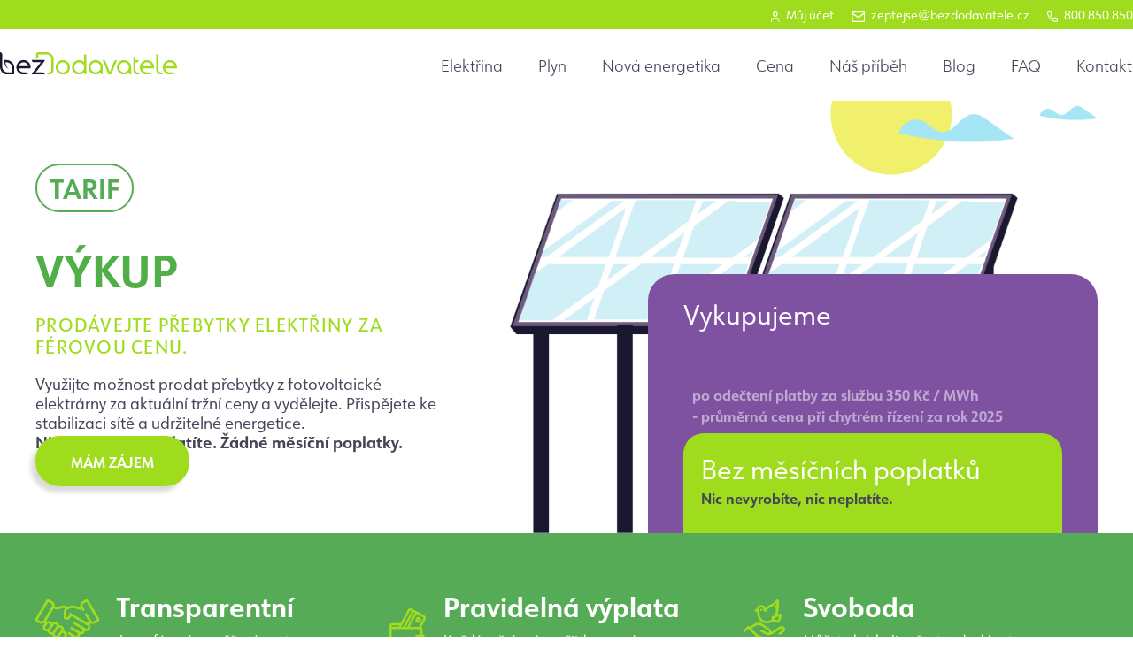

--- FILE ---
content_type: text/html; charset=UTF-8
request_url: https://www.bezdodavatele.cz/vykup/
body_size: 45213
content:
<!DOCTYPE html><html lang="cs"><head><script data-no-optimize="1">var litespeed_docref=sessionStorage.getItem("litespeed_docref");litespeed_docref&&(Object.defineProperty(document,"referrer",{get:function(){return litespeed_docref}}),sessionStorage.removeItem("litespeed_docref"));</script> <meta charset="UTF-8" /> <script type="litespeed/javascript">var gform;gform||(document.addEventListener("gform_main_scripts_loaded",function(){gform.scriptsLoaded=!0}),document.addEventListener("gform/theme/scripts_loaded",function(){gform.themeScriptsLoaded=!0}),window.addEventListener("DOMContentLiteSpeedLoaded",function(){gform.domLoaded=!0}),gform={domLoaded:!1,scriptsLoaded:!1,themeScriptsLoaded:!1,isFormEditor:()=>"function"==typeof InitializeEditor,callIfLoaded:function(o){return!(!gform.domLoaded||!gform.scriptsLoaded||!gform.themeScriptsLoaded&&!gform.isFormEditor()||(gform.isFormEditor()&&console.warn("The use of gform.initializeOnLoaded() is deprecated in the form editor context and will be removed in Gravity Forms 3.1."),o(),0))},initializeOnLoaded:function(o){gform.callIfLoaded(o)||(document.addEventListener("gform_main_scripts_loaded",()=>{gform.scriptsLoaded=!0,gform.callIfLoaded(o)}),document.addEventListener("gform/theme/scripts_loaded",()=>{gform.themeScriptsLoaded=!0,gform.callIfLoaded(o)}),window.addEventListener("DOMContentLiteSpeedLoaded",()=>{gform.domLoaded=!0,gform.callIfLoaded(o)}))},hooks:{action:{},filter:{}},addAction:function(o,r,e,t){gform.addHook("action",o,r,e,t)},addFilter:function(o,r,e,t){gform.addHook("filter",o,r,e,t)},doAction:function(o){gform.doHook("action",o,arguments)},applyFilters:function(o){return gform.doHook("filter",o,arguments)},removeAction:function(o,r){gform.removeHook("action",o,r)},removeFilter:function(o,r,e){gform.removeHook("filter",o,r,e)},addHook:function(o,r,e,t,n){null==gform.hooks[o][r]&&(gform.hooks[o][r]=[]);var d=gform.hooks[o][r];null==n&&(n=r+"_"+d.length),gform.hooks[o][r].push({tag:n,callable:e,priority:t=null==t?10:t})},doHook:function(r,o,e){var t;if(e=Array.prototype.slice.call(e,1),null!=gform.hooks[r][o]&&((o=gform.hooks[r][o]).sort(function(o,r){return o.priority-r.priority}),o.forEach(function(o){"function"!=typeof(t=o.callable)&&(t=window[t]),"action"==r?t.apply(null,e):e[0]=t.apply(null,e)})),"filter"==r)return e[0]},removeHook:function(o,r,t,n){var e;null!=gform.hooks[o][r]&&(e=(e=gform.hooks[o][r]).filter(function(o,r,e){return!!(null!=n&&n!=o.tag||null!=t&&t!=o.priority)}),gform.hooks[o][r]=e)}})</script> <meta name='viewport' content='width=device-width, initial-scale=1.0' /><meta http-equiv='X-UA-Compatible' content='IE=edge' /><link rel="profile" href="https://gmpg.org/xfn/11" /><meta name='robots' content='index, follow, max-image-preview:large, max-snippet:-1, max-video-preview:-1' /> <script id="cookie-law-info-gcm-var-js" type="litespeed/javascript">var _ckyGcm={"status":!0,"default_settings":[{"analytics":"denied","advertisement":"denied","functional":"denied","necessary":"granted","ad_user_data":"denied","ad_personalization":"denied","regions":"All"}],"wait_for_update":2000,"url_passthrough":!1,"ads_data_redaction":!1}</script> <script id="cookieyes" type="litespeed/javascript" data-src="https://cdn-cookieyes.com/client_data/da601f452fbbebeeba612d8b/script.js"></script> <title>Výkup zelené elektřiny za tržní cenu &#8211; bezDodavatele</title><meta name="description" content="Prodávat vyrobenou elektřinu za tržní cenu? Ano, jde to. Prodejte vyrobenou elektřinu komunitě spotřebitelů za tržní ceny." /><link rel="canonical" href="https://www.bezdodavatele.cz/vykup/" /><meta property="og:locale" content="cs_CZ" /><meta property="og:type" content="article" /><meta property="og:title" content="Výkup zelené elektřiny za tržní cenu &#8211; bezDodavatele" /><meta property="og:description" content="Prodávat vyrobenou elektřinu za tržní cenu? Ano, jde to. Prodejte vyrobenou elektřinu komunitě spotřebitelů za tržní ceny." /><meta property="og:url" content="https://www.bezdodavatele.cz/vykup/" /><meta property="og:site_name" content="bezDodavatele" /><meta property="article:modified_time" content="2026-01-26T15:31:57+00:00" /><meta property="og:image" content="https://www.bezdodavatele.cz/wp-content/uploads/2025/04/Ikona-1.svg" /><meta name="twitter:card" content="summary_large_image" /><meta name="twitter:label1" content="Odhadovaná doba čtení" /><meta name="twitter:data1" content="5 minut" /> <script type="application/ld+json" class="yoast-schema-graph">{"@context":"https://schema.org","@graph":[{"@type":"WebPage","@id":"https://www.bezdodavatele.cz/vykup/","url":"https://www.bezdodavatele.cz/vykup/","name":"Výkup zelené elektřiny za tržní cenu &#8211; bezDodavatele","isPartOf":{"@id":"https://www.bezdodavatele.cz/#website"},"primaryImageOfPage":{"@id":"https://www.bezdodavatele.cz/vykup/#primaryimage"},"image":{"@id":"https://www.bezdodavatele.cz/vykup/#primaryimage"},"thumbnailUrl":"https://www.bezdodavatele.cz/wp-content/uploads/2025/04/Ikona-1.svg","datePublished":"2025-04-16T13:30:02+00:00","dateModified":"2026-01-26T15:31:57+00:00","description":"Prodávat vyrobenou elektřinu za tržní cenu? Ano, jde to. Prodejte vyrobenou elektřinu komunitě spotřebitelů za tržní ceny.","breadcrumb":{"@id":"https://www.bezdodavatele.cz/vykup/#breadcrumb"},"inLanguage":"cs","potentialAction":[{"@type":"ReadAction","target":["https://www.bezdodavatele.cz/vykup/"]}]},{"@type":"ImageObject","inLanguage":"cs","@id":"https://www.bezdodavatele.cz/vykup/#primaryimage","url":"https://www.bezdodavatele.cz/wp-content/uploads/2025/04/Ikona-1.svg","contentUrl":"https://www.bezdodavatele.cz/wp-content/uploads/2025/04/Ikona-1.svg","width":122,"height":79},{"@type":"BreadcrumbList","@id":"https://www.bezdodavatele.cz/vykup/#breadcrumb","itemListElement":[{"@type":"ListItem","position":1,"name":"Domů","item":"https://www.bezdodavatele.cz/"},{"@type":"ListItem","position":2,"name":"Výkup 4.0"}]},{"@type":"WebSite","@id":"https://www.bezdodavatele.cz/#website","url":"https://www.bezdodavatele.cz/","name":"bezDodavatele","description":"zelená energie bez prostředníků a bez závazků","publisher":{"@id":"https://www.bezdodavatele.cz/#organization"},"potentialAction":[{"@type":"SearchAction","target":{"@type":"EntryPoint","urlTemplate":"https://www.bezdodavatele.cz/?s={search_term_string}"},"query-input":{"@type":"PropertyValueSpecification","valueRequired":true,"valueName":"search_term_string"}}],"inLanguage":"cs"},{"@type":"Organization","@id":"https://www.bezdodavatele.cz/#organization","name":"bezDodavatele","url":"https://www.bezdodavatele.cz/","logo":{"@type":"ImageObject","inLanguage":"cs","@id":"https://www.bezdodavatele.cz/#/schema/logo/image/","url":"https://www.bezdodavatele.cz/wp-content/uploads/2019/08/favicon_bd.png","contentUrl":"https://www.bezdodavatele.cz/wp-content/uploads/2019/08/favicon_bd.png","width":1024,"height":1024,"caption":"bezDodavatele"},"image":{"@id":"https://www.bezdodavatele.cz/#/schema/logo/image/"}}]}</script> <link rel='dns-prefetch' href='//code.highcharts.com' /><link rel='dns-prefetch' href='//code.jquery.com' /><link rel='dns-prefetch' href='//raw.githubusercontent.com' /><link rel='dns-prefetch' href='//use.typekit.net' /><link rel='dns-prefetch' href='//cdnjs.cloudflare.com' /><link rel="alternate" type="application/rss+xml" title="bezDodavatele &raquo; RSS zdroj" href="https://www.bezdodavatele.cz/feed/" /><link rel="alternate" title="oEmbed (JSON)" type="application/json+oembed" href="https://www.bezdodavatele.cz/wp-json/oembed/1.0/embed?url=https%3A%2F%2Fwww.bezdodavatele.cz%2Fvykup%2F" /><link rel="alternate" title="oEmbed (XML)" type="text/xml+oembed" href="https://www.bezdodavatele.cz/wp-json/oembed/1.0/embed?url=https%3A%2F%2Fwww.bezdodavatele.cz%2Fvykup%2F&#038;format=xml" /><link rel="preload" href="https://cdnjs.cloudflare.com/ajax/libs/foundicons/3.0.0/foundation-icons.woff" as="font" type="font/woff2" crossorigin="anonymous"><link rel="preload" href="https://www.bezdodavatele.cz/wp-content/plugins/bb-plugin/fonts/fontawesome/5.15.4/webfonts/fa-regular-400.woff2" as="font" type="font/woff2" crossorigin="anonymous"><link rel="preload" href="https://www.bezdodavatele.cz/wp-content/plugins/bb-plugin/fonts/fontawesome/5.15.4/webfonts/fa-solid-900.woff2" as="font" type="font/woff2" crossorigin="anonymous"><style id='wp-img-auto-sizes-contain-inline-css'>img:is([sizes=auto i],[sizes^="auto," i]){contain-intrinsic-size:3000px 1500px}
/*# sourceURL=wp-img-auto-sizes-contain-inline-css */</style><link data-optimized="2" rel="stylesheet" href="https://www.bezdodavatele.cz/wp-content/litespeed/css/ddb496c23d7c40155c9ea79d07a57170.css?ver=3e4ea" /><style id='global-styles-inline-css'>:root{--wp--preset--aspect-ratio--square: 1;--wp--preset--aspect-ratio--4-3: 4/3;--wp--preset--aspect-ratio--3-4: 3/4;--wp--preset--aspect-ratio--3-2: 3/2;--wp--preset--aspect-ratio--2-3: 2/3;--wp--preset--aspect-ratio--16-9: 16/9;--wp--preset--aspect-ratio--9-16: 9/16;--wp--preset--color--black: #000000;--wp--preset--color--cyan-bluish-gray: #abb8c3;--wp--preset--color--white: #ffffff;--wp--preset--color--pale-pink: #f78da7;--wp--preset--color--vivid-red: #cf2e2e;--wp--preset--color--luminous-vivid-orange: #ff6900;--wp--preset--color--luminous-vivid-amber: #fcb900;--wp--preset--color--light-green-cyan: #7bdcb5;--wp--preset--color--vivid-green-cyan: #00d084;--wp--preset--color--pale-cyan-blue: #8ed1fc;--wp--preset--color--vivid-cyan-blue: #0693e3;--wp--preset--color--vivid-purple: #9b51e0;--wp--preset--color--fl-heading-text: #464457;--wp--preset--color--fl-body-bg: #ffffff;--wp--preset--color--fl-body-text: #464457;--wp--preset--color--fl-accent: #a0dc1e;--wp--preset--color--fl-accent-hover: #a0dc1e;--wp--preset--color--fl-topbar-bg: #ffffff;--wp--preset--color--fl-topbar-text: #757575;--wp--preset--color--fl-topbar-link: #2b7bb9;--wp--preset--color--fl-topbar-hover: #2b7bb9;--wp--preset--color--fl-header-bg: #ffffff;--wp--preset--color--fl-header-text: #464457;--wp--preset--color--fl-header-link: #464457;--wp--preset--color--fl-header-hover: #a0dc1e;--wp--preset--color--fl-nav-bg: #ffffff;--wp--preset--color--fl-nav-link: #757575;--wp--preset--color--fl-nav-hover: #2b7bb9;--wp--preset--color--fl-content-bg: #ffffff;--wp--preset--color--fl-footer-widgets-bg: #ffffff;--wp--preset--color--fl-footer-widgets-text: #757575;--wp--preset--color--fl-footer-widgets-link: #2b7bb9;--wp--preset--color--fl-footer-widgets-hover: #2b7bb9;--wp--preset--color--fl-footer-bg: #ffffff;--wp--preset--color--fl-footer-text: #757575;--wp--preset--color--fl-footer-link: #2b7bb9;--wp--preset--color--fl-footer-hover: #2b7bb9;--wp--preset--gradient--vivid-cyan-blue-to-vivid-purple: linear-gradient(135deg,rgb(6,147,227) 0%,rgb(155,81,224) 100%);--wp--preset--gradient--light-green-cyan-to-vivid-green-cyan: linear-gradient(135deg,rgb(122,220,180) 0%,rgb(0,208,130) 100%);--wp--preset--gradient--luminous-vivid-amber-to-luminous-vivid-orange: linear-gradient(135deg,rgb(252,185,0) 0%,rgb(255,105,0) 100%);--wp--preset--gradient--luminous-vivid-orange-to-vivid-red: linear-gradient(135deg,rgb(255,105,0) 0%,rgb(207,46,46) 100%);--wp--preset--gradient--very-light-gray-to-cyan-bluish-gray: linear-gradient(135deg,rgb(238,238,238) 0%,rgb(169,184,195) 100%);--wp--preset--gradient--cool-to-warm-spectrum: linear-gradient(135deg,rgb(74,234,220) 0%,rgb(151,120,209) 20%,rgb(207,42,186) 40%,rgb(238,44,130) 60%,rgb(251,105,98) 80%,rgb(254,248,76) 100%);--wp--preset--gradient--blush-light-purple: linear-gradient(135deg,rgb(255,206,236) 0%,rgb(152,150,240) 100%);--wp--preset--gradient--blush-bordeaux: linear-gradient(135deg,rgb(254,205,165) 0%,rgb(254,45,45) 50%,rgb(107,0,62) 100%);--wp--preset--gradient--luminous-dusk: linear-gradient(135deg,rgb(255,203,112) 0%,rgb(199,81,192) 50%,rgb(65,88,208) 100%);--wp--preset--gradient--pale-ocean: linear-gradient(135deg,rgb(255,245,203) 0%,rgb(182,227,212) 50%,rgb(51,167,181) 100%);--wp--preset--gradient--electric-grass: linear-gradient(135deg,rgb(202,248,128) 0%,rgb(113,206,126) 100%);--wp--preset--gradient--midnight: linear-gradient(135deg,rgb(2,3,129) 0%,rgb(40,116,252) 100%);--wp--preset--font-size--small: 13px;--wp--preset--font-size--medium: 20px;--wp--preset--font-size--large: 36px;--wp--preset--font-size--x-large: 42px;--wp--preset--spacing--20: 0.44rem;--wp--preset--spacing--30: 0.67rem;--wp--preset--spacing--40: 1rem;--wp--preset--spacing--50: 1.5rem;--wp--preset--spacing--60: 2.25rem;--wp--preset--spacing--70: 3.38rem;--wp--preset--spacing--80: 5.06rem;--wp--preset--shadow--natural: 6px 6px 9px rgba(0, 0, 0, 0.2);--wp--preset--shadow--deep: 12px 12px 50px rgba(0, 0, 0, 0.4);--wp--preset--shadow--sharp: 6px 6px 0px rgba(0, 0, 0, 0.2);--wp--preset--shadow--outlined: 6px 6px 0px -3px rgb(255, 255, 255), 6px 6px rgb(0, 0, 0);--wp--preset--shadow--crisp: 6px 6px 0px rgb(0, 0, 0);}:where(.is-layout-flex){gap: 0.5em;}:where(.is-layout-grid){gap: 0.5em;}body .is-layout-flex{display: flex;}.is-layout-flex{flex-wrap: wrap;align-items: center;}.is-layout-flex > :is(*, div){margin: 0;}body .is-layout-grid{display: grid;}.is-layout-grid > :is(*, div){margin: 0;}:where(.wp-block-columns.is-layout-flex){gap: 2em;}:where(.wp-block-columns.is-layout-grid){gap: 2em;}:where(.wp-block-post-template.is-layout-flex){gap: 1.25em;}:where(.wp-block-post-template.is-layout-grid){gap: 1.25em;}.has-black-color{color: var(--wp--preset--color--black) !important;}.has-cyan-bluish-gray-color{color: var(--wp--preset--color--cyan-bluish-gray) !important;}.has-white-color{color: var(--wp--preset--color--white) !important;}.has-pale-pink-color{color: var(--wp--preset--color--pale-pink) !important;}.has-vivid-red-color{color: var(--wp--preset--color--vivid-red) !important;}.has-luminous-vivid-orange-color{color: var(--wp--preset--color--luminous-vivid-orange) !important;}.has-luminous-vivid-amber-color{color: var(--wp--preset--color--luminous-vivid-amber) !important;}.has-light-green-cyan-color{color: var(--wp--preset--color--light-green-cyan) !important;}.has-vivid-green-cyan-color{color: var(--wp--preset--color--vivid-green-cyan) !important;}.has-pale-cyan-blue-color{color: var(--wp--preset--color--pale-cyan-blue) !important;}.has-vivid-cyan-blue-color{color: var(--wp--preset--color--vivid-cyan-blue) !important;}.has-vivid-purple-color{color: var(--wp--preset--color--vivid-purple) !important;}.has-black-background-color{background-color: var(--wp--preset--color--black) !important;}.has-cyan-bluish-gray-background-color{background-color: var(--wp--preset--color--cyan-bluish-gray) !important;}.has-white-background-color{background-color: var(--wp--preset--color--white) !important;}.has-pale-pink-background-color{background-color: var(--wp--preset--color--pale-pink) !important;}.has-vivid-red-background-color{background-color: var(--wp--preset--color--vivid-red) !important;}.has-luminous-vivid-orange-background-color{background-color: var(--wp--preset--color--luminous-vivid-orange) !important;}.has-luminous-vivid-amber-background-color{background-color: var(--wp--preset--color--luminous-vivid-amber) !important;}.has-light-green-cyan-background-color{background-color: var(--wp--preset--color--light-green-cyan) !important;}.has-vivid-green-cyan-background-color{background-color: var(--wp--preset--color--vivid-green-cyan) !important;}.has-pale-cyan-blue-background-color{background-color: var(--wp--preset--color--pale-cyan-blue) !important;}.has-vivid-cyan-blue-background-color{background-color: var(--wp--preset--color--vivid-cyan-blue) !important;}.has-vivid-purple-background-color{background-color: var(--wp--preset--color--vivid-purple) !important;}.has-black-border-color{border-color: var(--wp--preset--color--black) !important;}.has-cyan-bluish-gray-border-color{border-color: var(--wp--preset--color--cyan-bluish-gray) !important;}.has-white-border-color{border-color: var(--wp--preset--color--white) !important;}.has-pale-pink-border-color{border-color: var(--wp--preset--color--pale-pink) !important;}.has-vivid-red-border-color{border-color: var(--wp--preset--color--vivid-red) !important;}.has-luminous-vivid-orange-border-color{border-color: var(--wp--preset--color--luminous-vivid-orange) !important;}.has-luminous-vivid-amber-border-color{border-color: var(--wp--preset--color--luminous-vivid-amber) !important;}.has-light-green-cyan-border-color{border-color: var(--wp--preset--color--light-green-cyan) !important;}.has-vivid-green-cyan-border-color{border-color: var(--wp--preset--color--vivid-green-cyan) !important;}.has-pale-cyan-blue-border-color{border-color: var(--wp--preset--color--pale-cyan-blue) !important;}.has-vivid-cyan-blue-border-color{border-color: var(--wp--preset--color--vivid-cyan-blue) !important;}.has-vivid-purple-border-color{border-color: var(--wp--preset--color--vivid-purple) !important;}.has-vivid-cyan-blue-to-vivid-purple-gradient-background{background: var(--wp--preset--gradient--vivid-cyan-blue-to-vivid-purple) !important;}.has-light-green-cyan-to-vivid-green-cyan-gradient-background{background: var(--wp--preset--gradient--light-green-cyan-to-vivid-green-cyan) !important;}.has-luminous-vivid-amber-to-luminous-vivid-orange-gradient-background{background: var(--wp--preset--gradient--luminous-vivid-amber-to-luminous-vivid-orange) !important;}.has-luminous-vivid-orange-to-vivid-red-gradient-background{background: var(--wp--preset--gradient--luminous-vivid-orange-to-vivid-red) !important;}.has-very-light-gray-to-cyan-bluish-gray-gradient-background{background: var(--wp--preset--gradient--very-light-gray-to-cyan-bluish-gray) !important;}.has-cool-to-warm-spectrum-gradient-background{background: var(--wp--preset--gradient--cool-to-warm-spectrum) !important;}.has-blush-light-purple-gradient-background{background: var(--wp--preset--gradient--blush-light-purple) !important;}.has-blush-bordeaux-gradient-background{background: var(--wp--preset--gradient--blush-bordeaux) !important;}.has-luminous-dusk-gradient-background{background: var(--wp--preset--gradient--luminous-dusk) !important;}.has-pale-ocean-gradient-background{background: var(--wp--preset--gradient--pale-ocean) !important;}.has-electric-grass-gradient-background{background: var(--wp--preset--gradient--electric-grass) !important;}.has-midnight-gradient-background{background: var(--wp--preset--gradient--midnight) !important;}.has-small-font-size{font-size: var(--wp--preset--font-size--small) !important;}.has-medium-font-size{font-size: var(--wp--preset--font-size--medium) !important;}.has-large-font-size{font-size: var(--wp--preset--font-size--large) !important;}.has-x-large-font-size{font-size: var(--wp--preset--font-size--x-large) !important;}
/*# sourceURL=global-styles-inline-css */</style><style id='classic-theme-styles-inline-css'>/*! This file is auto-generated */
.wp-block-button__link{color:#fff;background-color:#32373c;border-radius:9999px;box-shadow:none;text-decoration:none;padding:calc(.667em + 2px) calc(1.333em + 2px);font-size:1.125em}.wp-block-file__button{background:#32373c;color:#fff;text-decoration:none}
/*# sourceURL=/wp-includes/css/classic-themes.min.css */</style><link rel='stylesheet' id='custom-typekit-css-css' href='https://use.typekit.net/mjz5ohd.css?ver=2.1.1' media='all' /><link rel='stylesheet' id='jquery-ui-style-css' href='https://code.jquery.com/ui/1.12.1/themes/smoothness/jquery-ui.css?ver=bf854db0f7c262723e26221a48845bdd' media='all' /><link rel='stylesheet' id='foundation-icons-css' href='https://cdnjs.cloudflare.com/ajax/libs/foundicons/3.0.0/foundation-icons.css?ver=2.10.0.6' media='all' /> <script type="litespeed/javascript" data-src="https://www.bezdodavatele.cz/wp-includes/js/jquery/jquery.min.js?ver=3.7.1" id="jquery-core-js"></script> <script type="litespeed/javascript" data-src="https://code.highcharts.com/stock/highstock.js?ver=bf854db0f7c262723e26221a48845bdd" id="highcharts-stock-js"></script> <script type="litespeed/javascript" data-src="https://code.highcharts.com/modules/annotations.js?ver=bf854db0f7c262723e26221a48845bdd" id="highcharts-annotations-js"></script> <link rel="https://api.w.org/" href="https://www.bezdodavatele.cz/wp-json/" /><link rel="alternate" title="JSON" type="application/json" href="https://www.bezdodavatele.cz/wp-json/wp/v2/pages/5341" /><link rel="EditURI" type="application/rsd+xml" title="RSD" href="https://www.bezdodavatele.cz/xmlrpc.php?rsd" /> <script type="application/ld+json">{"@context":"https:\/\/schema.org","@type":"FAQPage","mainEntity":[{"@type":"Question","name":"M\u00e1m dom\u00e1c\u00ed fotovoltaickou elektr\u00e1rnu, mohu v\u00e1m prod\u00e1vat p\u0159ebytky? ","acceptedAnswer":{"@type":"Answer","text":"<p>Ano, r\u00e1di va\u0161e p\u0159ebytky vykoup\u00edme. Vykupujeme jak z v\u00fdroben bez licence, tak z v\u00fdroben s licenc\u00ed za stejn\u00fdch cenov\u00fdch podm\u00ednek. M\u011bn\u00ed se pouze smluvn\u00ed ujedn\u00e1n\u00ed a fakturace. <\/p>\n"}},{"@type":"Question","name":"Za jakou cenu vykupujete p\u0159ebytky z dom\u00e1c\u00edch fotovoltaick\u00fdch elektr\u00e1ren? ","acceptedAnswer":{"@type":"Answer","text":"<p>Vykupujeme za spotovou <a href=\"https:\/\/www.ote-cr.cz\/cs\" target=\"_blank\" rel=\"noreferrer noopener\">cenu kr\u00e1tkodob\u00e9ho denn\u00edho trhu<\/a> pon\u00ed\u017eenou o 390 K\u010d za ka\u017edou n\u00e1m v\u00e1mi dodanou MWh v p\u0159\u00edpad\u011b, \u017ee od n\u00e1s elekt\u0159inu tak\u00e9 odeb\u00edr\u00e1te. A pokud odeb\u00edr\u00e1te a m\u00e1te instalovan\u00e9 n\u00e1mi podporovan\u00e9 chytr\u00e9 \u0159\u00edzen\u00ed Cubee nebo Infigy, tak je v\u00fdkupn\u00ed cena je\u0161t\u011b zv\u00fd\u0161ena o dal\u0161\u00edch 40 K\u010d za MWh. V p\u0159\u00edpad\u011b, \u017ee n\u00e1m dod\u00e1v\u00e1te pouze p\u0159ebytky a dod\u00e1vku m\u00e1te od jin\u00e9ho dodavatele, je cena kr\u00e1tkodob\u00e9ho denn\u00edho trhu pon\u00ed\u017eena o 490 K\u010d.<\/p>"}},{"@type":"Question","name":"Jak se dodan\u00e9 p\u0159ebytky m\u011b\u0159\u00ed, mus\u00edm n\u011bkam n\u011bco hl\u00e1sit? ","acceptedAnswer":{"@type":"Answer","text":"<p>Nic hl\u00e1sit nemus\u00edte, v\u0161e je automatick\u00e9. Pokud m\u00e1te fotovoltaickou elektr\u00e1rnu ji\u017e \u00fasp\u011b\u0161n\u011b p\u0159ipojenou k s\u00edti, je va\u0161e odb\u011brn\u00e9 m\u00edsto osazeno tzv. \u201epr\u016fb\u011bhov\u00fdm m\u011b\u0159en\u00edm spot\u0159eby\u201c, kter\u00e9 m\u011b\u0159\u00ed a zaznamen\u00e1v\u00e1 spot\u0159ebu nebo dod\u00e1vku do s\u00edt\u011b v ka\u017ed\u00e9 \u010dtvrthodin\u011b. Data o spot\u0159eb\u011b a dod\u00e1vce do s\u00edt\u011b obdr\u017e\u00edme od oper\u00e1tora trhu ka\u017ed\u00fd m\u011bs\u00edc po jeho skon\u010den\u00ed. <\/p>\n"}},{"@type":"Question","name":"Pot\u0159ebuji k prodeji p\u0159ebytk\u016f licenci na v\u00fdrobu elekt\u0159iny? ","acceptedAnswer":{"@type":"Answer","text":"<p>Ne, pokud se jedn\u00e1 o v\u00fdrobnu do instalovan\u00e9ho v\u00fdkonu 100 kWp a vyr\u00e1b\u00edte pouze pro vlastn\u00ed spot\u0159ebu a nechcete provozovat v\u00fdrobnu prim\u00e1rn\u011b pro v\u00fdd\u011blek z podnikatelsk\u00e9 \u010dinnosti. <\/p>\n"}},{"@type":"Question","name":"Jak se \u0159e\u0161\u00ed odpov\u011bdnost za odchylku v dod\u00e1vce do s\u00edt\u011b? ","acceptedAnswer":{"@type":"Answer","text":"<p>Odpov\u011bdnost za odchylku v dod\u00e1vce do s\u00edt\u011b p\u0159evezmeme my, tak\u017ee vy nic \u0159e\u0161it nemus\u00edte. <\/p>\n"}},{"@type":"Question","name":"M\u016f\u017eu v\u00e1m prod\u00e1vat p\u0159ebytky i kdy\u017e odeb\u00edr\u00e1m od jin\u00e9ho dodavatele? ","acceptedAnswer":{"@type":"Answer","text":"<p>Ano, m\u016f\u017eete. Technickou podm\u00ednkou je, abyste m\u011bli u odb\u011brn\u00e9ho m\u00edsta p\u0159id\u011blen\u00fd samostatn\u00fd EAN pro v\u00fdrobu a samostatn\u00fd pro spot\u0159ebu. P\u0159\u00edpadn\u00e9 rozd\u011blen\u00ed jednoho EAN na dva v\u00e1m na z\u00e1klad\u011b \u017e\u00e1dosti umo\u017en\u00ed provozovatel distribu\u010dn\u00ed s\u00edt\u011b, kde je va\u0161e elektr\u00e1rna p\u0159ipojena. Od 1. 7. 2025 povinnost m\u00edt odd\u011blen\u00fd EAN pro spot\u0159ebu a v\u00fdrobu v\u0161em v\u00fdrobc\u016fm ukl\u00e1d\u00e1 legislativa. <\/p>\n"}}]}</script>  <script
		        type="litespeed/javascript" data-src="https://www.googletagmanager.com/gtag/js?id=G-QT5575G6LT"></script> <script type="litespeed/javascript">window.dataLayer=window.dataLayer||[];function gtag(){dataLayer.push(arguments)}
gtag('js',new Date());gtag('config','G-QT5575G6LT')</script> <link rel="icon" href="https://www.bezdodavatele.cz/wp-content/uploads/2019/08/cropped-favicon_bd-32x32.png" sizes="32x32" /><link rel="icon" href="https://www.bezdodavatele.cz/wp-content/uploads/2019/08/cropped-favicon_bd-192x192.png" sizes="192x192" /><link rel="apple-touch-icon" href="https://www.bezdodavatele.cz/wp-content/uploads/2019/08/cropped-favicon_bd-180x180.png" /><meta name="msapplication-TileImage" content="https://www.bezdodavatele.cz/wp-content/uploads/2019/08/cropped-favicon_bd-270x270.png" /> <script id="fl-theme-custom-js" type="litespeed/javascript">document.addEventListener("DOMContentLiteSpeedLoaded",function(){function saveGclidToLocalStorage(){const urlParams=new URLSearchParams(window.location.search);const gclid=urlParams.get('gclid');if(gclid){const gclData={gclid:{value:{value:gclid}}};localStorage.setItem('_gcl_ls',JSON.stringify(gclData));console.log("GCLID uložený do Local Storage:",gclid)}}
function getGclidFromLocalStorage(){try{var gclData=localStorage.getItem('_gcl_ls');if(gclData){var parsedData=JSON.parse(gclData);return parsedData.gclid?.value?.value||null}}catch(e){console.error("Chyba pri získavaní GCLID z localStorage:",e)}
return null}
var gclid=getGclidFromLocalStorage();if(gclid){var inputField=document.querySelector('input[name="input_7"]');if(inputField){inputField.value=gclid;console.log("GCLID nastavený na:",gclid)}else{console.error("Skryté pole gclid_field nebolo nájdené.")}}else{console.warn("GCLID nebol nájdený v Local Storage.")}});document.addEventListener('DOMContentLiteSpeedLoaded',function(){if(window.location.pathname.toLowerCase().includes('podekovani')){try{localStorage.setItem('formSubmitted','true');console.log('✅ formSubmitted nastavený podľa URL')}catch(e){console.warn('⚠️ localStorage chyba:',e)}}
if(window.location.pathname.toLowerCase().includes('podekovani-vas-nazor-nas-zajima')){try{localStorage.setItem('dotaznikVyplnen','true');console.log('📝 dotazník bol vyplnený – flag nastavený')}catch(e){console.warn('⚠️ localStorage chyba pri ukladaní dotaznikVyplnen:',e)}}
if(localStorage.getItem('formSubmitted')!=='true'||localStorage.getItem('dotaznikVyplnen')==='true'){document.body.classList.forEach(cls=>{if(cls.startsWith('uabb-trigger-exit-intent')){document.body.classList.remove(cls);console.log('⛔ UA exit intent trigger zablokovaný')}});document.addEventListener('mouseout',function(e){e.stopImmediatePropagation()},!0)}else{console.log('✅ UA modal povolený – formSubmitted je true a dotazník ešte nevyplnený');document.addEventListener('click',function(e){if(e.target.closest('.uabb-modal-close')){localStorage.removeItem('formSubmitted');console.log('🧹 formSubmitted odstránený po zatvorení modalu')}})}});window.addEventListener('message',function(event){if(event.origin!=="https://cubee.cz")return;if(event.data.type==='setHeight'){const iframe=document.getElementById('cubee-calculator-iframe');if(iframe){iframe.style.height=event.data.height+2+'px'}}
if(event.data.type==='calculatorSubmit'){const email=event.data.email;console.log(email);fetch('/wp-json/cubee/v1/submit/',{method:'POST',headers:{'Content-Type':'application/json'},body:JSON.stringify({email:email})}).then(response=>{if(response.ok){console.log('E-mail úspěšně uložen.')}else{console.error('Chyba při ukládání e-mailu.')}}).catch(error=>{console.error('Chyba v komunikaci s API:',error)})}})</script>  <script type="litespeed/javascript">(function(w,d,s,l,i){w[l]=w[l]||[];w[l].push({'gtm.start':new Date().getTime(),event:'gtm.js'});var f=d.getElementsByTagName(s)[0],j=d.createElement(s),dl=l!='dataLayer'?'&l='+l:'';j.async=!0;j.src='https://www.googletagmanager.com/gtm.js?id='+i+dl;f.parentNode.insertBefore(j,f)})(window,document,'script','dataLayer','GTM-5KFGXS4')</script>  <script type="litespeed/javascript">(function(h,o,t,j,a,r){h.hj=h.hj||function(){(h.hj.q=h.hj.q||[]).push(arguments)};h._hjSettings={hjid:1913071,hjsv:6};a=o.getElementsByTagName('head')[0];r=o.createElement('script');r.async=1;r.src=t+h._hjSettings.hjid+j+h._hjSettings.hjsv;a.appendChild(r)})(window,document,'https://static.hotjar.com/c/hotjar-','.js?sv=')</script> </head><body data-rsssl=1 class="wp-singular page-template-default page page-id-5341 wp-theme-bb-theme wp-child-theme-bezdodavatele fl-builder fl-builder-2-10-0-6 fl-themer-1-5-2-1 fl-theme-1-7-19-1 fl-no-js fl-theme-builder-footer fl-theme-builder-footer-footer fl-framework-base fl-preset-default fl-full-width" itemscope="itemscope" itemtype="https://schema.org/WebPage"><noscript><iframe data-lazyloaded="1" src="about:blank" data-litespeed-src="https://www.googletagmanager.com/ns.html?id=GTM-5KFGXS4"
height="0" width="0" style="display:none;visibility:hidden"></iframe></noscript> <script type="litespeed/javascript">var daktelaGuiConfig={"server":"https://bezdodavatele.daktela.com/","accessToken":"n3pq1qq3qrpsp98n35s1o2o5051q6553"};var daktelaWeb=null;var daktelaScriptEl=document.createElement("script");(function(attrs){Object.keys(attrs).forEach(function(key){daktelaScriptEl.setAttribute(key,attrs[key])})})({"src":daktelaGuiConfig.server+"external/web/web.js","type":"text/javascript","async":!0,"charset":"utf-8"});daktelaScriptEl.onload=function(){if(!daktelaGui)return;daktelaWeb=new daktelaGui();daktelaWeb.init(daktelaGuiConfig)};document.getElementsByTagName("head")[0].appendChild(daktelaScriptEl)</script> <a aria-label="Skip to content" class="fl-screen-reader-text" href="#fl-main-content">Skip to content</a><div class="fl-page"><header class="fl-page-header fl-page-header-fixed fl-page-nav-right fl-page-nav-toggle-icon fl-page-nav-toggle-visible-medium-mobile"  role="banner"><div class="fl-page-header-wrap"><div class="fl-page-header-container container"><div class="fl-page-header-row row"><div class="col-sm-12 col-md-3 fl-page-logo-wrap"><div class="fl-page-header-logo">
<a href="https://www.bezdodavatele.cz/"><img class="fl-logo-img" loading="false" data-no-lazy="1"   itemscope itemtype="https://schema.org/ImageObject" src="https://www.bezdodavatele.cz/wp-content/uploads/2019/08/Logo-BD.svg" data-retina="" title="" alt="bezDodavatele" /><meta itemprop="name" content="bezDodavatele" /></a></div></div><div class="col-sm-12 col-md-9 fl-page-fixed-nav-wrap"><div class="fl-page-nav-wrap"><nav class="fl-page-nav fl-nav navbar navbar-default navbar-expand-md" aria-label="Menu záhlaví" role="navigation">
<button type="button" class="navbar-toggle navbar-toggler" data-toggle="collapse" data-target=".fl-page-nav-collapse">
<span><i class="fas fa-bars" aria-hidden="true"></i><span class="sr-only">Menu</span></span>
</button><div class="fl-page-nav-collapse collapse navbar-collapse"><ul id="menu-hlavni-menu" class="nav navbar-nav navbar-right menu fl-theme-menu"><li id="menu-item-5169" class="menu-item menu-item-type-post_type menu-item-object-page menu-item-5169 nav-item"><a href="https://www.bezdodavatele.cz/elektrina/" class="nav-link">Elektřina</a></li><li id="menu-item-5172" class="menu-item menu-item-type-post_type menu-item-object-page menu-item-5172 nav-item"><a href="https://www.bezdodavatele.cz/plyn/" class="nav-link">Plyn</a></li><li id="menu-item-6970" class="menu-item menu-item-type-post_type menu-item-object-page menu-item-6970 nav-item"><a href="https://www.bezdodavatele.cz/nova-energetika/" class="nav-link">Nová energetika</a></li><li id="menu-item-6540" class="menu-item menu-item-type-post_type menu-item-object-page menu-item-6540 nav-item"><a href="https://www.bezdodavatele.cz/cenik/" class="nav-link">Cena</a></li><li id="menu-item-5171" class="menu-item menu-item-type-post_type menu-item-object-page menu-item-5171 nav-item"><a href="https://www.bezdodavatele.cz/nas-pribeh/" class="nav-link">Náš příběh</a></li><li id="menu-item-4405" class="menu-item menu-item-type-custom menu-item-object-custom menu-item-4405 nav-item"><a href="/blog/" class="nav-link">Blog</a></li><li id="menu-item-5474" class="menu-item menu-item-type-post_type menu-item-object-page menu-item-5474 nav-item"><a href="https://www.bezdodavatele.cz/faq/" class="nav-link">FAQ</a></li><li id="menu-item-5170" class="menu-item menu-item-type-post_type menu-item-object-page menu-item-5170 nav-item"><a href="https://www.bezdodavatele.cz/kontakt/" class="nav-link">Kontakt</a></li></ul></div></nav></div></div></div></div></div></header><div class="fl-page-bar"><div class="fl-page-bar-container container"><div class="fl-page-bar-row row"><div class="col-md-12 text-center clearfix"><div class="fl-page-bar-text fl-page-bar-text-1"><ul><li>
<a href="https://mujucet.bezdodavatele.cz" target="_blank"><img data-lazyloaded="1" src="[data-uri]" data-src="/wp-content/uploads/2024/08/user-white.svg">Můj účet</a></li><li>
<a href="mailto:zeptejse@bezdodavatele.cz" target="_self" aria-label="Go to mailto:zeptejse@bezdodavatele.cz"><img data-lazyloaded="1" src="[data-uri]" data-src="/wp-content/uploads/2024/08/mail-white.svg">zeptejse@bezdodavatele.cz</a></li><li>
<a href="tel:800850850" target="_self" aria-label="Go to tel:800850850"><img data-lazyloaded="1" src="[data-uri]" data-src="/wp-content/uploads/2024/08/phone-white.svg">800 850 850</a></li></ul></div></div></div></div></div><header class="fl-page-header fl-page-header-primary fl-page-nav-right fl-page-nav-toggle-icon fl-page-nav-toggle-visible-medium-mobile" itemscope="itemscope" itemtype="https://schema.org/WPHeader"  role="banner"><div class="fl-page-header-wrap"><div class="fl-page-header-container container"><div class="fl-page-header-row row"><div class="col-sm-12 col-md-4 fl-page-header-logo-col"><div class="fl-page-header-logo" itemscope="itemscope" itemtype="https://schema.org/Organization">
<a href="https://www.bezdodavatele.cz/" itemprop="url"><img class="fl-logo-img" loading="false" data-no-lazy="1"   itemscope itemtype="https://schema.org/ImageObject" src="https://www.bezdodavatele.cz/wp-content/uploads/2019/08/Logo-BD.svg" data-retina="" title="" alt="bezDodavatele" /><meta itemprop="name" content="bezDodavatele" /></a></div></div><div class="col-sm-12 col-md-8 fl-page-nav-col"><div class="fl-page-nav-wrap"><nav class="fl-page-nav fl-nav navbar navbar-default navbar-expand-md" aria-label="Menu záhlaví" itemscope="itemscope" itemtype="https://schema.org/SiteNavigationElement" role="navigation">
<button type="button" class="navbar-toggle navbar-toggler" data-toggle="collapse" data-target=".fl-page-nav-collapse">
<span><i class="fas fa-bars" aria-hidden="true"></i><span class="sr-only">Menu</span></span>
</button><div class="fl-page-nav-collapse collapse navbar-collapse"><ul id="menu-hlavni-menu-1" class="nav navbar-nav navbar-right menu fl-theme-menu"><li class="menu-item menu-item-type-post_type menu-item-object-page menu-item-5169 nav-item"><a href="https://www.bezdodavatele.cz/elektrina/" class="nav-link">Elektřina</a></li><li class="menu-item menu-item-type-post_type menu-item-object-page menu-item-5172 nav-item"><a href="https://www.bezdodavatele.cz/plyn/" class="nav-link">Plyn</a></li><li class="menu-item menu-item-type-post_type menu-item-object-page menu-item-6970 nav-item"><a href="https://www.bezdodavatele.cz/nova-energetika/" class="nav-link">Nová energetika</a></li><li class="menu-item menu-item-type-post_type menu-item-object-page menu-item-6540 nav-item"><a href="https://www.bezdodavatele.cz/cenik/" class="nav-link">Cena</a></li><li class="menu-item menu-item-type-post_type menu-item-object-page menu-item-5171 nav-item"><a href="https://www.bezdodavatele.cz/nas-pribeh/" class="nav-link">Náš příběh</a></li><li class="menu-item menu-item-type-custom menu-item-object-custom menu-item-4405 nav-item"><a href="/blog/" class="nav-link">Blog</a></li><li class="menu-item menu-item-type-post_type menu-item-object-page menu-item-5474 nav-item"><a href="https://www.bezdodavatele.cz/faq/" class="nav-link">FAQ</a></li><li class="menu-item menu-item-type-post_type menu-item-object-page menu-item-5170 nav-item"><a href="https://www.bezdodavatele.cz/kontakt/" class="nav-link">Kontakt</a></li></ul></div></nav></div></div></div></div></div></header><div id="fl-main-content" class="fl-page-content" itemprop="mainContentOfPage" role="main"><div class="fl-content-full container"><div class="row"><div class="fl-content col-md-12"><article class="fl-post post-5341 page type-page status-publish hentry" id="fl-post-5341" itemscope="itemscope" itemtype="https://schema.org/CreativeWork"><div class="fl-post-content clearfix" itemprop="text"><div class="fl-builder-content fl-builder-content-5341 fl-builder-content-primary fl-builder-global-templates-locked" data-post-id="5341"><div class="fl-row fl-row-full-width fl-row-bg-none fl-node-sbih57mlvnr9 fl-row-default-height fl-row-align-top header-subpage vykup" data-node="sbih57mlvnr9"><div class="fl-row-content-wrap"><div class="fl-row-content fl-row-fixed-width fl-node-content"><div class="fl-col-group fl-node-0pfhcg6o795m fl-col-group-equal-height fl-col-group-align-bottom" data-node="0pfhcg6o795m"><div class="fl-col fl-node-gwmbe3po0ixv fl-col-bg-none fl-col-small fl-col-has-cols" data-node="gwmbe3po0ixv"><div class="fl-col-content fl-node-content"><div class="fl-module fl-module-info-box fl-node-l9bfjwp05gdm" data-node="l9bfjwp05gdm"><div class="fl-module-content fl-node-content"><div class="uabb-module-content uabb-infobox infobox-left "><div class="uabb-infobox-left-right-wrap"><div class="uabb-infobox-content"><div class='uabb-infobox-title-wrap'><h5 class="uabb-infobox-title-prefix">TARIF</h5><h1 class="uabb-infobox-title">VÝKUP</h1></div><div class="uabb-infobox-text-wrap"><div class="uabb-infobox-text uabb-text-editor"><p>Prodávejte přebytky elektřiny za férovou cenu.</p></div></div></div></div></div></div></div><div class="fl-col-group fl-node-43os5id02xwe fl-col-group-nested fl-col-group-responsive-reversed" data-node="43os5id02xwe"><div class="fl-col fl-node-hodny9sefbtl fl-col-bg-color" data-node="hodny9sefbtl"><div class="fl-col-content fl-node-content"><div  class="fl-module fl-module-rich-text fl-rich-text fl-node-3l56uo0crtiw link-text-no-decoration" data-node="3l56uo0crtiw"><p>Využijte možnost prodat přebytky z&nbsp;fotovoltaické elektrárny za aktuální tržní ceny a&nbsp;vydělejte. Přispějete ke stabilizaci sítě a&nbsp;udržitelné energetice.<br />
<strong>Nic dalšího již neplatíte. Žádné měsíční poplatky. </strong></p></div></div></div></div><div class="fl-col-group fl-node-az4qn7uicwr1 fl-col-group-nested" data-node="az4qn7uicwr1"><div class="fl-col fl-node-9xynw4g7lzpq fl-col-bg-color" data-node="9xynw4g7lzpq"><div class="fl-col-content fl-node-content"><div class="fl-module fl-module-button fl-node-0z7fbdiqsn5x" data-node="0z7fbdiqsn5x"><div class="fl-module-content fl-node-content"><div class="fl-button-wrap fl-button-width-auto fl-button-left button-style-normal">
<a href="#kontakt" target="_self" class="fl-button"
role="button">
<span class="fl-button-text">Mám zájem</span>
</a></div></div></div></div></div></div></div></div><div class="fl-col fl-node-xwnk97cqy2v1 fl-col-bg-photo fl-col-has-cols" data-node="xwnk97cqy2v1"><div class="fl-col-content fl-node-content"><div class="fl-col-group fl-node-v4rknl5q7ye8 fl-col-group-nested" data-node="v4rknl5q7ye8"><div class="fl-col fl-node-tc3ixvk5d0b6 fl-col-bg-color tarif-price" data-node="tc3ixvk5d0b6"><div class="fl-col-content fl-node-content"><h2  class="fl-module fl-module-heading fl-heading fl-heading-text fl-node-ui473flr0vck" data-node="ui473flr0vck">
Vykupujeme</h2><div  class="fl-module fl-module-box fl-node-5u8pzok2thyg" data-node="5u8pzok2thyg"><div  class="fl-module fl-module-rich-text fl-rich-text fl-node-46wg5buzyovn" data-node="46wg5buzyovn"><h3>až za 1908 Kč/MWh</h3></div></div><div  class="fl-module fl-module-rich-text fl-rich-text fl-node-uaefw14i6zy5 small" data-node="uaefw14i6zy5"><p>po odečtení platby za službu 350&nbsp;Kč / MWh<br />
- průměrná cena při chytrém řízení za rok 2025</p></div><div  class="fl-module fl-module-box fl-node-ju40q1nyebgv" data-node="ju40q1nyebgv"><h2  class="fl-module fl-module-heading fl-heading fl-heading-text fl-node-qkutwils1zey" data-node="qkutwils1zey">
Bez měsíčních poplatků</h2><div  class="fl-module fl-module-rich-text fl-rich-text fl-node-1cvnq9mkhuzo white" data-node="1cvnq9mkhuzo"><p>Nic nevyrobíte, nic neplatíte.</p></div></div></div></div></div></div></div></div></div></div></div><div class="fl-row fl-row-full-width fl-row-bg-color fl-node-pfrxbl2w6s8a fl-row-default-height fl-row-align-center" data-node="pfrxbl2w6s8a"><div class="fl-row-content-wrap"><div class="fl-row-content fl-row-fixed-width fl-node-content"><div class="fl-col-group fl-node-tbcsdj047hqn" data-node="tbcsdj047hqn"><div class="fl-col fl-node-yb6f15l8qenp fl-col-bg-color fl-col-small" data-node="yb6f15l8qenp"><div class="fl-col-content fl-node-content"><div class="fl-module fl-module-info-box fl-node-rf06b7m9zxha textbox img-left" data-node="rf06b7m9zxha"><div class="fl-module-content fl-node-content"><div class="uabb-module-content uabb-infobox infobox-left infobox-has-photo infobox-photo-left "><div class="uabb-infobox-left-right-wrap"><div class="uabb-module-content uabb-imgicon-wrap"><div class="uabb-image
uabb-image-crop-simple		" itemscope itemtype="https://schema.org/ImageObject"><div class="uabb-image-content">
<img data-lazyloaded="1" src="[data-uri]" loading="lazy" decoding="async" width="122" height="79" class="uabb-photo-img wp-image-5354 size-full" data-src="https://www.bezdodavatele.cz/wp-content/uploads/2025/04/Ikona-1.svg" alt="Ikona-1" title="Ikona-1" itemprop="image"/></div></div></div><div class="uabb-infobox-content"><div class='uabb-infobox-title-wrap'><h4 class="uabb-infobox-title">Transparentní</h4></div><div class="uabb-infobox-text-wrap"><div class="uabb-infobox-text uabb-text-editor"><p>Jsme férový a&nbsp;ověřený partner.</p></div></div></div></div></div></div></div></div></div><div class="fl-col fl-node-mhiny6lcwkbf fl-col-bg-color fl-col-small" data-node="mhiny6lcwkbf"><div class="fl-col-content fl-node-content"><div class="fl-module fl-module-info-box fl-node-qlyn2h0s4or5 textbox img-left" data-node="qlyn2h0s4or5"><div class="fl-module-content fl-node-content"><div class="uabb-module-content uabb-infobox infobox-left infobox-has-photo infobox-photo-left "><div class="uabb-infobox-left-right-wrap"><div class="uabb-module-content uabb-imgicon-wrap"><div class="uabb-image
uabb-image-crop-simple		" itemscope itemtype="https://schema.org/ImageObject"><div class="uabb-image-content">
<img data-lazyloaded="1" src="[data-uri]" loading="lazy" decoding="async" width="81" height="93" class="uabb-photo-img wp-image-5355 size-full" data-src="https://www.bezdodavatele.cz/wp-content/uploads/2025/04/Ikona-2.svg" alt="Ikona-2" title="Ikona-2" itemprop="image"/></div></div></div><div class="uabb-infobox-content"><div class='uabb-infobox-title-wrap'><h4 class="uabb-infobox-title">Pravidelná výplata</h4></div><div class="uabb-infobox-text-wrap"><div class="uabb-infobox-text uabb-text-editor"><p>Každý měsíc vám přijdou peníze na účet.</p></div></div></div></div></div></div></div></div></div><div class="fl-col fl-node-m9l83b0ayx2p fl-col-bg-color fl-col-small" data-node="m9l83b0ayx2p"><div class="fl-col-content fl-node-content"><div class="fl-module fl-module-info-box fl-node-wg30e42in5oy textbox img-left" data-node="wg30e42in5oy"><div class="fl-module-content fl-node-content"><div class="uabb-module-content uabb-infobox infobox-left infobox-has-photo infobox-photo-left "><div class="uabb-infobox-left-right-wrap"><div class="uabb-module-content uabb-imgicon-wrap"><div class="uabb-image
uabb-image-crop-simple		" itemscope itemtype="https://schema.org/ImageObject"><div class="uabb-image-content">
<img data-lazyloaded="1" src="[data-uri]" loading="lazy" decoding="async" width="93" height="93" class="uabb-photo-img wp-image-5356 size-full" data-src="https://www.bezdodavatele.cz/wp-content/uploads/2025/04/Ikona-3.svg" alt="Ikona-3" title="Ikona-3" itemprop="image"/></div></div></div><div class="uabb-infobox-content"><div class='uabb-infobox-title-wrap'><h4 class="uabb-infobox-title">Svoboda</h4></div><div class="uabb-infobox-text-wrap"><div class="uabb-infobox-text uabb-text-editor"><p>Můžete kdykoliv přestat dodávat.</p></div></div></div></div></div></div></div></div></div></div></div></div></div><div class="fl-row fl-row-full-width fl-row-bg-none fl-node-wtinr4z9c51e fl-row-default-height fl-row-align-center" data-node="wtinr4z9c51e"><div class="fl-row-content-wrap"><div class="fl-row-content fl-row-fixed-width fl-node-content"><div class="fl-col-group fl-node-pr13zeoxyka8" data-node="pr13zeoxyka8"><div class="fl-col fl-node-sxj9o8du0mia fl-col-bg-color" data-node="sxj9o8du0mia"><div class="fl-col-content fl-node-content"><div class="fl-module fl-module-info-box fl-node-tz1yuhjqbr8p box" data-node="tz1yuhjqbr8p"><div class="fl-module-content fl-node-content"><div class="uabb-module-content uabb-infobox infobox-left "><div class="uabb-infobox-left-right-wrap"><div class="uabb-infobox-content"><div class='uabb-infobox-title-wrap'><h5 class="uabb-infobox-title-prefix">Tarif</h5><h3 class="uabb-infobox-title">Výkup elektřiny</h3></div><div class="uabb-infobox-text-wrap"><div class="uabb-infobox-text uabb-text-editor"><p>Vykupujeme přebytky z&nbsp;FVE od každého, bez ohledu na to, jestli jste naším zákazníkem, nebo ne. <br />Peníze za výkup elektřiny vám odečteme z&nbsp;měsíční faktury za dodávku nebo vám je vyplatíme na účet, pokud od vás pouze vykupujeme.</p></div></div></div></div></div></div></div></div></div></div></div></div></div><div class="fl-row fl-row-full-width fl-row-bg-none fl-node-majw5gci2uzo fl-row-default-height fl-row-align-center" data-node="majw5gci2uzo"><div class="fl-row-content-wrap"><div class="fl-row-content fl-row-fixed-width fl-node-content"><div class="fl-col-group fl-node-vcujxar25hmy" data-node="vcujxar25hmy"><div class="fl-col fl-node-6ulh0cdwz1mb fl-col-bg-color fl-col-small fl-col-has-cols" data-node="6ulh0cdwz1mb"><div class="fl-col-content fl-node-content"><h3  class="fl-module fl-module-heading fl-heading fl-heading-text fl-node-amy8fwtguc9n" data-node="amy8fwtguc9n">
Chci odebírat i&nbsp;prodávat</h3><div  class="fl-module fl-module-separator fl-node-vxgm6qifybkt" data-node="vxgm6qifybkt"><div class="fl-separator"></div></div><div  class="fl-module fl-module-rich-text fl-rich-text fl-node-2ngu59mjdzq8" data-node="2ngu59mjdzq8"><p>Odběr a&nbsp;prodej elektřiny za spotové ceny je ta nejlepší možná volba, pokud máte fotovoltaiku a&nbsp;chytré řízení.</p></div><div class="fl-col-group fl-node-0ntpar74fzcy fl-col-group-nested fl-col-group-custom-width" data-node="0ntpar74fzcy"><div class="fl-col fl-node-6hnxpjdm49ca fl-col-bg-color fl-col-small fl-col-small-custom-width" data-node="6hnxpjdm49ca"><div class="fl-col-content fl-node-content"><h5  class="fl-module fl-module-heading fl-heading fl-heading-text fl-node-3odmlt28a76j" data-node="3odmlt28a76j">
Vše na jedné faktuře</h5><div  class="fl-module fl-module-rich-text fl-rich-text fl-node-hy9bv2w8g4k3" data-node="hy9bv2w8g4k3"><p>Nemusíte se o&nbsp;nic starat</p></div></div></div><div class="fl-col fl-node-b5sgxj1kf7wi fl-col-bg-color fl-col-small fl-col-small-custom-width" data-node="b5sgxj1kf7wi"><div class="fl-col-content fl-node-content"><h5  class="fl-module fl-module-heading fl-heading fl-heading-text fl-node-j916o45u7f3x" data-node="j916o45u7f3x">
Transparentní cena</h5><div  class="fl-module fl-module-rich-text fl-rich-text fl-node-yzfcqt81n7ju" data-node="yzfcqt81n7ju"><p>Žádné skryté poplatky ani sankce</p></div></div></div><div class="fl-col fl-node-8o1r2kgsad3i fl-col-bg-color fl-col-small fl-col-small-custom-width" data-node="8o1r2kgsad3i"><div class="fl-col-content fl-node-content"><h5  class="fl-module fl-module-heading fl-heading fl-heading-text fl-node-qwek16v9fmtn" data-node="qwek16v9fmtn">
Nepotřebujete licenci</h5><div  class="fl-module fl-module-rich-text fl-rich-text fl-node-h3w9g2dm6xju" data-node="h3w9g2dm6xju"><p>Pro elektrárny do 50 kW</p></div></div></div></div><div role="figure" class="fl-module fl-module-photo fl-photo fl-photo-align-center fl-node-jfk6w7hqnmbg" data-node="jfk6w7hqnmbg" itemscope itemtype="https://schema.org/ImageObject"><div class="fl-photo-content fl-photo-img-svg">
<img data-lazyloaded="1" src="[data-uri]" decoding="async" class="fl-photo-img wp-image-6758 size-full" data-src="https://www.bezdodavatele.cz/wp-content/uploads/2026/01/26_01_Vykup_dodavka_ilustrace_390.svg" alt="26_01_Vykup_dodavka_ilustrace_390" height="214" width="519" title="26_01_Vykup_dodavka_ilustrace_390" loading="lazy" itemprop="image" /></div></div><div  class="fl-module fl-module-rich-text fl-rich-text fl-node-ekb9ow7sua5d" data-node="ekb9ow7sua5d"><p>S&nbsp;chytrým řízením od Cubee nebo Infigy je cena pouze 350&nbsp;Kč / MWh.<br />
Ušetříte tak ještě více.</p></div><div class="fl-module fl-module-button fl-node-bsvp5hl34ck0" data-node="bsvp5hl34ck0"><div class="fl-module-content fl-node-content"><div class="fl-button-wrap fl-button-width-custom fl-button-center button-style-normal">
<a href="#kontakt" target="_self" class="fl-button"
role="button">
<span class="fl-button-text">Mám zájem</span>
</a></div></div></div></div></div><div class="fl-col fl-node-4kb5n7lvjpyi fl-col-bg-color fl-col-small fl-col-has-cols" data-node="4kb5n7lvjpyi"><div class="fl-col-content fl-node-content"><h3  class="fl-module fl-module-heading fl-heading fl-heading-text fl-node-4v8bcjrztfgh" data-node="4v8bcjrztfgh">
Chci jen prodávat</h3><div  class="fl-module fl-module-separator fl-node-yab3o7dihux5" data-node="yab3o7dihux5"><div class="fl-separator"></div></div><div  class="fl-module fl-module-rich-text fl-rich-text fl-node-6id0zbkyh79r" data-node="6id0zbkyh79r"><p>Pokud máte chytré řízení, můžete přebytky elektřiny z&nbsp;fotovoltaiky prodávat za spotové ceny. Zajistíte si tak nejlepší výnos.</p></div><div class="fl-col-group fl-node-kvd9hm7t2ou1 fl-col-group-nested fl-col-group-custom-width" data-node="kvd9hm7t2ou1"><div class="fl-col fl-node-t2k348fbanlr fl-col-bg-color fl-col-small fl-col-small-custom-width" data-node="t2k348fbanlr"><div class="fl-col-content fl-node-content"><h5  class="fl-module fl-module-heading fl-heading fl-heading-text fl-node-o5fx8nmb63kj" data-node="o5fx8nmb63kj">
Bez měsíčních poplatků</h5><div  class="fl-module fl-module-rich-text fl-rich-text fl-node-mljof689pxw5" data-node="mljof689pxw5"><p>Nic nedodáte,<br />
nic neplatíte.</p></div></div></div><div class="fl-col fl-node-vq8ak5m2jg3n fl-col-bg-color fl-col-small fl-col-small-custom-width" data-node="vq8ak5m2jg3n"><div class="fl-col-content fl-node-content"><h5  class="fl-module fl-module-heading fl-heading fl-heading-text fl-node-lharvg8inw73" data-node="lharvg8inw73">
Samofakturace</h5><div  class="fl-module fl-module-rich-text fl-rich-text fl-node-4rutvnaspgc6" data-node="4rutvnaspgc6"><p>Vše za vás<br />
vyřídíme my.</p></div></div></div><div class="fl-col fl-node-c3mezk2985tp fl-col-bg-color fl-col-small" data-node="c3mezk2985tp"><div class="fl-col-content fl-node-content"><h5  class="fl-module fl-module-heading fl-heading fl-heading-text fl-node-2np86a0jufrz" data-node="2np86a0jufrz">
Pravidelná výplata</h5><div  class="fl-module fl-module-rich-text fl-rich-text fl-node-su4y5efxa2mg" data-node="su4y5efxa2mg"><p>Posíláme<br />
každý měsíc.</p></div></div></div></div><div role="figure" class="fl-module fl-module-photo fl-photo fl-photo-align-center fl-node-0vxl72njpcze" data-node="0vxl72njpcze" itemscope itemtype="https://schema.org/ImageObject"><div class="fl-photo-content fl-photo-img-svg">
<img data-lazyloaded="1" src="[data-uri]" decoding="async" class="fl-photo-img wp-image-5152 size-full" data-src="https://www.bezdodavatele.cz/wp-content/uploads/2025/03/Vykup_ilustrace.svg" alt="Vykup_ilustrace" height="212" width="685" title="Vykup_ilustrace" loading="lazy" itemprop="image" /></div></div><div  class="fl-module fl-module-rich-text fl-rich-text fl-node-twdigyl85mhs" data-node="twdigyl85mhs"><p>S&nbsp;chytrým řízením od Cubee nebo Infigy je cena pouze 450&nbsp;Kč / MWh.<br />
Ušetříte tak ještě více.</p></div><div class="fl-module fl-module-button fl-node-mdar39ozglk5" data-node="mdar39ozglk5"><div class="fl-module-content fl-node-content"><div class="fl-button-wrap fl-button-width-custom fl-button-center button-style-normal">
<a href="#kontakt" target="_self" class="fl-button"
role="button">
<span class="fl-button-text">Mám zájem</span>
</a></div></div></div></div></div></div></div></div></div><div class="fl-row fl-row-full-width fl-row-bg-color fl-node-czkipqd5xn9j fl-row-default-height fl-row-align-center" data-node="czkipqd5xn9j"><div class="fl-row-content-wrap"><div class="fl-row-content fl-row-fixed-width fl-node-content"><div class="fl-col-group fl-node-b1jtv40f6dph" data-node="b1jtv40f6dph"><div class="fl-col fl-node-76912ouvjqsa fl-col-bg-color fl-col-has-cols" data-node="76912ouvjqsa"><div class="fl-col-content fl-node-content"><h2  class="fl-module fl-module-heading fl-heading fl-heading-text fl-node-i70rzq2p8kcm" data-node="i70rzq2p8kcm">
Jak u&nbsp;nás prodat přebytky?</h2><div class="fl-col-group fl-node-a1nvrwul9ygf fl-col-group-nested" data-node="a1nvrwul9ygf"><div class="fl-col fl-node-362camysbtv4 fl-col-bg-color fl-col-small" data-node="362camysbtv4"><div class="fl-col-content fl-node-content"><div role="figure" class="fl-module fl-module-photo fl-photo fl-photo-align-center fl-node-owqtaduk9xs5" data-node="owqtaduk9xs5" itemscope itemtype="https://schema.org/ImageObject"><div class="fl-photo-content fl-photo-img-svg">
<img data-lazyloaded="1" src="[data-uri]" decoding="async" class="fl-photo-img wp-image-5357 size-full" data-src="https://www.bezdodavatele.cz/wp-content/uploads/2025/04/Ikona-4.svg" alt="Ikona-4" height="63" width="63" title="Ikona-4" loading="lazy" itemprop="image" /></div></div><h2  class="fl-module fl-module-heading fl-heading fl-heading-text fl-node-agxf04ij6tsd" data-node="agxf04ij6tsd">
1.&nbsp;Připojení vaší elektrárny</h2><div  class="fl-module fl-module-rich-text fl-rich-text fl-node-af3nls1cmurh" data-node="af3nls1cmurh"><p>Musíte mít připojenou elektrárnu k&nbsp;distribuční síti.</p></div><div role="figure" class="fl-module fl-module-photo fl-photo fl-photo-align-center fl-node-7nce4pdfbh83" data-node="7nce4pdfbh83" itemscope itemtype="https://schema.org/ImageObject"><div class="fl-photo-content fl-photo-img-svg">
<img data-lazyloaded="1" src="[data-uri]" decoding="async" class="fl-photo-img wp-image-5358 size-full" data-src="https://www.bezdodavatele.cz/wp-content/uploads/2025/04/Ikona-5.svg" alt="Ikona-5" height="57" width="57" title="Ikona-5" loading="lazy" itemprop="image" /></div></div><h2  class="fl-module fl-module-heading fl-heading fl-heading-text fl-node-7vwf2bzd1gto" data-node="7vwf2bzd1gto">
2.&nbsp;Ozvěte se nám</h2><div  class="fl-module fl-module-rich-text fl-rich-text fl-node-8wstykdlx14a" data-node="8wstykdlx14a"><p>Přečtěte si, co vše nabízíme. Ozvěte se nám a&nbsp;domluvíme se.</p></div></div></div><div class="fl-col fl-node-jrtamihlscog fl-col-bg-color fl-col-small" data-node="jrtamihlscog"><div class="fl-col-content fl-node-content"><div role="figure" class="fl-module fl-module-photo fl-photo fl-photo-align-center fl-node-9adqvc01b4yk" data-node="9adqvc01b4yk" itemscope itemtype="https://schema.org/ImageObject"><div class="fl-photo-content fl-photo-img-svg">
<img data-lazyloaded="1" src="[data-uri]" decoding="async" class="fl-photo-img wp-image-5359 size-full" data-src="https://www.bezdodavatele.cz/wp-content/uploads/2025/04/Ikona-6.svg" alt="Ikona-6" height="63" width="56" title="Ikona-6" loading="lazy" itemprop="image" /></div></div><h2  class="fl-module fl-module-heading fl-heading fl-heading-text fl-node-8ykrcsd7qwjz" data-node="8ykrcsd7qwjz">
3.&nbsp;Uzavřeme smlouvu</h2><div  class="fl-module fl-module-rich-text fl-rich-text fl-node-gp375j21efrm" data-node="gp375j21efrm"><p>Rádi vám přizpůsobíme podmínky, aby&nbsp;seděly vašim požadavkům.</p></div><div role="figure" class="fl-module fl-module-photo fl-photo fl-photo-align-center fl-node-3f1zjnbregvx" data-node="3f1zjnbregvx" itemscope itemtype="https://schema.org/ImageObject"><div class="fl-photo-content fl-photo-img-svg">
<img data-lazyloaded="1" src="[data-uri]" decoding="async" class="fl-photo-img wp-image-5360 size-full" data-src="https://www.bezdodavatele.cz/wp-content/uploads/2025/04/Ikona-7.svg" alt="Ikona-7" height="68" width="68" title="Ikona-7" loading="lazy" itemprop="image" /></div></div><h2  class="fl-module fl-module-heading fl-heading fl-heading-text fl-node-e2fjhc4wg0o9" data-node="e2fjhc4wg0o9">
4.&nbsp;Měsíční výplata</h2><div  class="fl-module fl-module-rich-text fl-rich-text fl-node-2k1ozg49ytac" data-node="2k1ozg49ytac"><p>Každý měsíc vám bude chodit výplata za prodanou energii.</p></div></div></div></div><div class="fl-module fl-module-button fl-node-zm6caut3p51e" data-node="zm6caut3p51e"><div class="fl-module-content fl-node-content"><div class="fl-button-wrap fl-button-width-auto fl-button-center button-style-normal">
<a href="#kontakt" target="_self" class="fl-button"
role="button">
<span class="fl-button-text">Mám zájem</span>
</a></div></div></div></div></div></div></div></div></div><div class="fl-row fl-row-full-width fl-row-bg-color fl-node-75hzcxrl243q fl-row-default-height fl-row-align-center" data-node="75hzcxrl243q"><div class="fl-row-content-wrap"><div class="fl-row-content fl-row-fixed-width fl-node-content"><div class="fl-col-group fl-node-2wuzqpj8hanl fl-col-group-equal-height fl-col-group-align-bottom" data-node="2wuzqpj8hanl"><div class="fl-col fl-node-m41s9g8rtwcd fl-col-bg-color" data-node="m41s9g8rtwcd"><div class="fl-col-content fl-node-content"><h3  class="fl-module fl-module-heading fl-heading fl-heading-text fl-node-rxwp0bcghayk" data-node="rxwp0bcghayk">
Naše podmínky</h3><div class="fl-module fl-module-info-list fl-node-3dyz54twkcuq" data-node="3dyz54twkcuq"><div class="fl-module-content fl-node-content"><div class="uabb-module-content uabb-info-list"><ul class="uabb-info-list-wrapper uabb-info-list-left"><li class="uabb-info-list-item info-list-item-dynamic0"><div class="uabb-info-list-content-wrapper fl-clearfix uabb-info-list-left"><div class="uabb-info-list-icon info-list-icon-dynamic0"><div class="uabb-module-content uabb-imgicon-wrap"><div class="uabb-image
uabb-image-crop-simple		" itemscope itemtype="https://schema.org/ImageObject"><div class="uabb-image-content">
<img data-lazyloaded="1" src="[data-uri]" loading="lazy" decoding="async" width="23" height="23" class="uabb-photo-img wp-image-3538 size-full" data-src="https://www.bezdodavatele.cz/wp-content/uploads/2024/08/listek.svg" alt="listek" title="listek" itemprop="image"/></div></div></div></div><div class="uabb-info-list-content uabb-info-list-left info-list-content-dynamic0"><div class="uabb-info-list-title">Vykupujeme za spotové ceny, tedy v&nbsp;průměru až za 1908&nbsp;Kč / MWh.</div ></div></div><div class="uabb-info-list-connector uabb-info-list-left"></div></li><li class="uabb-info-list-item info-list-item-dynamic1"><div class="uabb-info-list-content-wrapper fl-clearfix uabb-info-list-left"><div class="uabb-info-list-icon info-list-icon-dynamic1"><div class="uabb-module-content uabb-imgicon-wrap"><div class="uabb-image
uabb-image-crop-simple		" itemscope itemtype="https://schema.org/ImageObject"><div class="uabb-image-content">
<img data-lazyloaded="1" src="[data-uri]" loading="lazy" decoding="async" width="23" height="23" class="uabb-photo-img wp-image-3538 size-full" data-src="https://www.bezdodavatele.cz/wp-content/uploads/2024/08/listek.svg" alt="listek" title="listek" itemprop="image"/></div></div></div></div><div class="uabb-info-list-content uabb-info-list-left info-list-content-dynamic1"><div class="uabb-info-list-title">Nemáme žádné měsíční poplatky, které byste nám platili i&nbsp;bez dodávání přebytků.</div ></div></div><div class="uabb-info-list-connector uabb-info-list-left"></div></li><li class="uabb-info-list-item info-list-item-dynamic2"><div class="uabb-info-list-content-wrapper fl-clearfix uabb-info-list-left"><div class="uabb-info-list-icon info-list-icon-dynamic2"><div class="uabb-module-content uabb-imgicon-wrap"><div class="uabb-image
uabb-image-crop-simple		" itemscope itemtype="https://schema.org/ImageObject"><div class="uabb-image-content">
<img data-lazyloaded="1" src="[data-uri]" loading="lazy" decoding="async" width="23" height="23" class="uabb-photo-img wp-image-3538 size-full" data-src="https://www.bezdodavatele.cz/wp-content/uploads/2024/08/listek.svg" alt="listek" title="listek" itemprop="image"/></div></div></div></div><div class="uabb-info-list-content uabb-info-list-left info-list-content-dynamic2"><div class="uabb-info-list-title">Máme transparentní cenu za každou vykoupenou MWh.</div ></div></div><div class="uabb-info-list-connector uabb-info-list-left"></div></li><li class="uabb-info-list-item info-list-item-dynamic3"><div class="uabb-info-list-content-wrapper fl-clearfix uabb-info-list-left"><div class="uabb-info-list-icon info-list-icon-dynamic3"><div class="uabb-module-content uabb-imgicon-wrap"><div class="uabb-image
uabb-image-crop-simple		" itemscope itemtype="https://schema.org/ImageObject"><div class="uabb-image-content">
<img data-lazyloaded="1" src="[data-uri]" loading="lazy" decoding="async" width="23" height="23" class="uabb-photo-img wp-image-3538 size-full" data-src="https://www.bezdodavatele.cz/wp-content/uploads/2024/08/listek.svg" alt="listek" title="listek" itemprop="image"/></div></div></div></div><div class="uabb-info-list-content uabb-info-list-left info-list-content-dynamic3"><div class="uabb-info-list-title">Vyplácíme každý měsíc. Jsme férový a&nbsp;ověřený partner.</div ></div></div><div class="uabb-info-list-connector uabb-info-list-left"></div></li></ul></div></div></div></div></div><div class="fl-col fl-node-iu27najhdb0t fl-col-bg-color fl-col-small" data-node="iu27najhdb0t"><div class="fl-col-content fl-node-content"><div  class="fl-module fl-module-box fl-node-7yvjdgc4s8km" data-node="7yvjdgc4s8km"><div  class="fl-module fl-module-box fl-node-u031ndktrqbz" data-node="u031ndktrqbz"><div role="figure" class="fl-module fl-module-photo fl-photo fl-photo-align-right fl-node-usxhvja80bky" data-node="usxhvja80bky" itemscope itemtype="https://schema.org/ImageObject"><div class="fl-photo-content fl-photo-img-png">
<img data-lazyloaded="1" src="[data-uri]" decoding="async" class="fl-photo-img wp-image-5348 size-full" data-src="https://www.bezdodavatele.cz/wp-content/uploads/2025/04/Ilustrace-5.png" alt="Ilustrace 5" height="343" width="173" title="Ilustrace 5" loading="lazy" itemprop="image" data-srcset="https://www.bezdodavatele.cz/wp-content/uploads/2025/04/Ilustrace-5.png 173w, https://www.bezdodavatele.cz/wp-content/uploads/2025/04/Ilustrace-5-151x300.png 151w" data-sizes="auto, (max-width: 173px) 100vw, 173px" /></div></div></div><div  class="fl-module fl-module-box fl-node-lnirz30gb4xv" data-node="lnirz30gb4xv"><h3  class="fl-module fl-module-heading fl-heading fl-heading-text fl-node-2nu3wbfihlx6" data-node="2nu3wbfihlx6">
Nejste si jistí, jak přesně prodej přebytků funguje?</h3><div  class="fl-module fl-module-rich-text fl-rich-text fl-node-ow4dzayb16lr" data-node="ow4dzayb16lr"><p>Přečtěte si náš článek, kde se dozvíte vše potřebné.</p></div><div  class="fl-module fl-module-rich-text fl-rich-text fl-node-5qjt9svpzufg" data-node="5qjt9svpzufg"><p><a href="https://www.bezdodavatele.cz/vykup-elektriny-z-fotovoltaiky-jak-to-funguje-a-proc-se-vam-to-vyplati/">Přejít na článek</a></p></div></div></div></div></div></div></div></div></div><div class="fl-row fl-row-full-width fl-row-bg-none fl-node-i7k3ctz6vhwp fl-row-default-height fl-row-align-center" data-node="i7k3ctz6vhwp"><div class="fl-row-content-wrap"><div class="fl-row-content fl-row-fixed-width fl-node-content"><div class="fl-col-group fl-node-ikjy12xazglu fl-col-group-equal-height fl-col-group-align-center fl-col-group-responsive-reversed" data-node="ikjy12xazglu"><div class="fl-col fl-node-5n2izy48rv9j fl-col-bg-color fl-col-small" data-node="5n2izy48rv9j"><div class="fl-col-content fl-node-content"><div role="figure" class="fl-module fl-module-photo fl-photo fl-photo-align-left fl-node-x73ubc8jtnfy" data-node="x73ubc8jtnfy" itemscope itemtype="https://schema.org/ImageObject"><div class="fl-photo-content fl-photo-img-svg">
<img data-lazyloaded="1" src="[data-uri]" decoding="async" class="fl-photo-img wp-image-3219 size-full" data-src="https://www.bezdodavatele.cz/wp-content/uploads/2024/08/Group-1053.svg" alt="Group 1053" height="259" width="803" title="Group 1053" loading="lazy" itemprop="image" /></div></div></div></div><div class="fl-col fl-node-c2x0tgh8duqy fl-col-bg-none fl-col-small" data-node="c2x0tgh8duqy"><div class="fl-col-content fl-node-content"><h2  class="fl-module fl-module-heading fl-heading fl-heading-text fl-node-qb9ux2jtd1kp" data-node="qb9ux2jtd1kp">
Firmy</h2><div  class="fl-module fl-module-rich-text fl-rich-text fl-node-d9btlfr83g7w" data-node="d9btlfr83g7w"><p>Firmám nabízíme speciální podmínky. Zajistíme výkupy přebytků i&nbsp;celé výroby z&nbsp;obnovitelných zdrojů. Při poskytnutí přístupu k&nbsp;datům o&nbsp;vaší výrobě v&nbsp;reálném čase jsme schopni nabídnout ještě výhodnější podmínky.</p></div><div class="fl-module fl-module-button fl-node-zh3789ncs4am fl-visible-desktop fl-visible-large fl-visible-medium" data-node="zh3789ncs4am"><div class="fl-module-content fl-node-content"><div class="fl-button-wrap fl-button-width-auto fl-button-center button-style-normal">
<a href="#kontakt" target="_self" class="fl-button"
role="button">
<span class="fl-button-text">Mám zájem</span>
</a></div></div></div></div></div></div><div class="fl-col-group fl-node-et6y59njcrfw" data-node="et6y59njcrfw"><div class="fl-col fl-node-zny8cm9b6exf fl-col-bg-color" data-node="zny8cm9b6exf"><div class="fl-col-content fl-node-content"><div class="fl-module fl-module-button fl-node-s9mu8w2cein0 fl-visible-mobile" data-node="s9mu8w2cein0"><div class="fl-module-content fl-node-content"><div class="fl-button-wrap fl-button-width-auto fl-button-center button-style-normal">
<a href="#kontakt" target="_self" class="fl-button"
role="button">
<span class="fl-button-text">Více info</span>
</a></div></div></div></div></div></div></div></div></div><div class="fl-row fl-row-full-width fl-row-bg-color fl-node-q0drxcb58klh fl-row-custom-height fl-row-align-center tarif-bottom" data-node="q0drxcb58klh"><div class="fl-row-content-wrap"><div class="fl-row-content fl-row-fixed-width fl-node-content"><div class="fl-col-group fl-node-lt7odsp02m6q" data-node="lt7odsp02m6q"><div class="fl-col fl-node-z251yul4bdph fl-col-bg-color fl-col-small" data-node="z251yul4bdph"><div class="fl-col-content fl-node-content"></div></div><div class="fl-col fl-node-9a7ejvkcl1hq fl-col-bg-color fl-col-small" data-node="9a7ejvkcl1hq"><div class="fl-col-content fl-node-content"><div class="fl-module fl-module-info-box fl-node-gwnfi87kat3s box white spot" data-node="gwnfi87kat3s"><div class="fl-module-content fl-node-content"><div class="uabb-module-content uabb-infobox infobox-center "><div class="uabb-infobox-left-right-wrap"><div class="uabb-infobox-content"><div class='uabb-infobox-title-wrap'><h5 class="uabb-infobox-title-prefix">Tarif</h5><h3 class="uabb-infobox-title">Spot</h3></div><div class="uabb-infobox-text-wrap"><div class="uabb-infobox-text uabb-text-editor"><p>Odběr elektřiny za spotovou cenu je dlouhodobě nejvýhodnější. Můžete uspořit až 15&nbsp;% nákladů, při chytrém řízení dokonce až 30&nbsp;%.</p></div></div></div></div></div></div></div><div class="fl-module fl-module-button fl-node-nkh6epmjrix2 dark-button" data-node="nkh6epmjrix2"><div class="fl-module-content fl-node-content"><div class="fl-button-wrap fl-button-width-auto fl-button-center button-style-normal">
<a href="https://www.bezdodavatele.cz/spot/" target="_self" class="fl-button"
role="button">
<span class="fl-button-text">Více info</span>
</a></div></div></div></div></div><div class="fl-col fl-node-zp8wlg1de705 fl-col-bg-color fl-col-small" data-node="zp8wlg1de705"><div class="fl-col-content fl-node-content"></div></div></div></div></div></div><div class="fl-row fl-row-full-width fl-row-bg-color fl-node-fguox7ic2wb1 fl-row-default-height fl-row-align-center" data-node="fguox7ic2wb1"><div class="fl-row-content-wrap"><div class="fl-row-content fl-row-fixed-width fl-node-content"><div class="fl-col-group fl-node-q4zl809kwdpo" data-node="q4zl809kwdpo"><div class="fl-col fl-node-r6kwcbptlv8e fl-col-bg-color" data-node="r6kwcbptlv8e"><div class="fl-col-content fl-node-content"><div  class="fl-module fl-module-rich-text fl-rich-text fl-node-dfaibhox34tp heading-prefix" data-node="dfaibhox34tp"><p>Výkup</p></div><h2  class="fl-module fl-module-heading fl-heading fl-heading-text fl-node-is16cvkx9pr7 heading2" data-node="is16cvkx9pr7">
Často kladené dotazy</h2></div></div></div><div class="fl-col-group fl-node-yqtrfl42ch3p" data-node="yqtrfl42ch3p"><div class="fl-col fl-node-m1089kpba5ld fl-col-bg-color fl-col-small" data-node="m1089kpba5ld"><div class="fl-col-content fl-node-content"><div class="fl-module fl-module-uabb-faq fl-node-ypeaubwvd0oz" data-node="ypeaubwvd0oz"><div class="fl-module-content fl-node-content"><div class="uabb-faq-module uabb-faq-layout-box_style uabb__faq-layout-accordion" ><div class="uabb-module-content uabb-faq-module uabb-faq__layout-accordion
uabb-faq-collapse		"><div class="uabb-faq-item"
data-index="0"><div role="button" class="uabb-faq-questions-button uabb-faq-questions-buttonypeaubwvd0oz uabb-faq-questions uabb-faq-questionsypeaubwvd0oz uabb-faq-after-text" tabindex="0" aria-expanded="false" aria-controls="uabb-faq-content-ypeaubwvd0oz-0" id="uabb-faq-button-ypeaubwvd0oz-0" data-index="0"><h4 class="uabb-faq-question-label" tabindex="0" >Mám domácí fotovoltaickou elektrárnu, mohu vám prodávat přebytky?</h4><div class="uabb-faq-icon-wrap"><i class="uabb-faq-button-icon ua-icon ua-icon-chevron-down2"></i></div></div><div role="region" class="uabb-faq-content uabb-faq-contentypeaubwvd0oz fl-clearfix" aria-labelledby="uabb-faq-button-ypeaubwvd0oz-0" id="uabb-faq-content-ypeaubwvd0oz-0" aria-hidden="true"><p>Ano, rádi vaše přebytky vykoupíme. Vykupujeme jak z&nbsp;výroben bez licence, tak z&nbsp;výroben s&nbsp;licencí za stejných cenových podmínek. Mění se pouze smluvní ujednání a&nbsp;fakturace.</p></div></div><div class="uabb-faq-item"
data-index="1"><div role="button" class="uabb-faq-questions-button uabb-faq-questions-buttonypeaubwvd0oz uabb-faq-questions uabb-faq-questionsypeaubwvd0oz uabb-faq-after-text" tabindex="0" aria-expanded="false" aria-controls="uabb-faq-content-ypeaubwvd0oz-1" id="uabb-faq-button-ypeaubwvd0oz-1" data-index="1"><h4 class="uabb-faq-question-label" tabindex="0" >Za jakou cenu vykupujete přebytky z&nbsp;domácích fotovoltaických elektráren?</h4><div class="uabb-faq-icon-wrap"><i class="uabb-faq-button-icon ua-icon ua-icon-chevron-down2"></i></div></div><div role="region" class="uabb-faq-content uabb-faq-contentypeaubwvd0oz fl-clearfix" aria-labelledby="uabb-faq-button-ypeaubwvd0oz-1" id="uabb-faq-content-ypeaubwvd0oz-1" aria-hidden="true"><p>Vykupujeme za spotovou <a href="https://www.ote-cr.cz/cs" target="_blank" rel="noreferrer noopener">cenu krátkodobého denního trhu</a> poníženou o&nbsp;390&nbsp;Kč za každou nám vámi dodanou MWh v&nbsp;případě, že&nbsp;od nás elektřinu také odebíráte. A&nbsp;pokud odebíráte a&nbsp;máte instalované námi podporované chytré řízení Cubee nebo Infigy, tak je výkupní cena ještě zvýšena o&nbsp;dalších 40&nbsp;Kč za MWh. V&nbsp;případě, že&nbsp;nám dodáváte pouze přebytky a&nbsp;dodávku máte od jiného dodavatele, je cena krátkodobého denního trhu ponížena o&nbsp;490&nbsp;Kč.</p></div></div><div class="uabb-faq-item"
data-index="2"><div role="button" class="uabb-faq-questions-button uabb-faq-questions-buttonypeaubwvd0oz uabb-faq-questions uabb-faq-questionsypeaubwvd0oz uabb-faq-after-text" tabindex="0" aria-expanded="false" aria-controls="uabb-faq-content-ypeaubwvd0oz-2" id="uabb-faq-button-ypeaubwvd0oz-2" data-index="2"><h4 class="uabb-faq-question-label" tabindex="0" >Jak se dodané přebytky měří, musím někam něco hlásit?</h4><div class="uabb-faq-icon-wrap"><i class="uabb-faq-button-icon ua-icon ua-icon-chevron-down2"></i></div></div><div role="region" class="uabb-faq-content uabb-faq-contentypeaubwvd0oz fl-clearfix" aria-labelledby="uabb-faq-button-ypeaubwvd0oz-2" id="uabb-faq-content-ypeaubwvd0oz-2" aria-hidden="true"><p>Nic hlásit nemusíte, vše je automatické. Pokud máte fotovoltaickou elektrárnu již úspěšně připojenou k&nbsp;síti, je vaše odběrné místo osazeno tzv. „průběhovým měřením spotřeby“, které měří a&nbsp;zaznamenává spotřebu nebo dodávku do sítě v&nbsp;každé čtvrthodině. Data o&nbsp;spotřebě a&nbsp;dodávce do sítě obdržíme od operátora trhu každý měsíc po jeho skončení.</p></div></div></div></div></div></div></div></div><div class="fl-col fl-node-q41as8vix97r fl-col-bg-color fl-col-small" data-node="q41as8vix97r"><div class="fl-col-content fl-node-content"><div class="fl-module fl-module-uabb-faq fl-node-p5xvmna279d3" data-node="p5xvmna279d3"><div class="fl-module-content fl-node-content"><div class="uabb-faq-module uabb-faq-layout-box_style uabb__faq-layout-accordion" ><div class="uabb-module-content uabb-faq-module uabb-faq__layout-accordion
uabb-faq-collapse		"><div class="uabb-faq-item"
data-index="0"><div role="button" class="uabb-faq-questions-button uabb-faq-questions-buttonp5xvmna279d3 uabb-faq-questions uabb-faq-questionsp5xvmna279d3 uabb-faq-after-text" tabindex="0" aria-expanded="false" aria-controls="uabb-faq-content-p5xvmna279d3-0" id="uabb-faq-button-p5xvmna279d3-0" data-index="0"><h4 class="uabb-faq-question-label" tabindex="0" >Potřebuji k&nbsp;prodeji přebytků licenci na výrobu elektřiny?</h4><div class="uabb-faq-icon-wrap"><i class="uabb-faq-button-icon ua-icon ua-icon-chevron-down2"></i></div></div><div role="region" class="uabb-faq-content uabb-faq-contentp5xvmna279d3 fl-clearfix" aria-labelledby="uabb-faq-button-p5xvmna279d3-0" id="uabb-faq-content-p5xvmna279d3-0" aria-hidden="true"><p>Ne, pokud se jedná o&nbsp;výrobnu do instalovaného výkonu 100 kWp a&nbsp;vyrábíte pouze pro vlastní spotřebu a&nbsp;nechcete provozovat výrobnu primárně pro výdělek z&nbsp;podnikatelské činnosti.</p></div></div><div class="uabb-faq-item"
data-index="1"><div role="button" class="uabb-faq-questions-button uabb-faq-questions-buttonp5xvmna279d3 uabb-faq-questions uabb-faq-questionsp5xvmna279d3 uabb-faq-after-text" tabindex="0" aria-expanded="false" aria-controls="uabb-faq-content-p5xvmna279d3-1" id="uabb-faq-button-p5xvmna279d3-1" data-index="1"><h4 class="uabb-faq-question-label" tabindex="0" >Jak se řeší odpovědnost za odchylku v&nbsp;dodávce do sítě?</h4><div class="uabb-faq-icon-wrap"><i class="uabb-faq-button-icon ua-icon ua-icon-chevron-down2"></i></div></div><div role="region" class="uabb-faq-content uabb-faq-contentp5xvmna279d3 fl-clearfix" aria-labelledby="uabb-faq-button-p5xvmna279d3-1" id="uabb-faq-content-p5xvmna279d3-1" aria-hidden="true"><p>Odpovědnost za odchylku v&nbsp;dodávce do sítě převezmeme my, takže vy nic řešit nemusíte.</p></div></div><div class="uabb-faq-item"
data-index="2"><div role="button" class="uabb-faq-questions-button uabb-faq-questions-buttonp5xvmna279d3 uabb-faq-questions uabb-faq-questionsp5xvmna279d3 uabb-faq-after-text" tabindex="0" aria-expanded="false" aria-controls="uabb-faq-content-p5xvmna279d3-2" id="uabb-faq-button-p5xvmna279d3-2" data-index="2"><h4 class="uabb-faq-question-label" tabindex="0" >Můžu vám prodávat přebytky i&nbsp;když&nbsp;odebírám od jiného dodavatele?</h4><div class="uabb-faq-icon-wrap"><i class="uabb-faq-button-icon ua-icon ua-icon-chevron-down2"></i></div></div><div role="region" class="uabb-faq-content uabb-faq-contentp5xvmna279d3 fl-clearfix" aria-labelledby="uabb-faq-button-p5xvmna279d3-2" id="uabb-faq-content-p5xvmna279d3-2" aria-hidden="true"><p>Ano, můžete. Technickou podmínkou je, abyste měli u&nbsp;odběrného místa přidělený samostatný EAN pro výrobu a&nbsp;samostatný pro spotřebu. Případné rozdělení jednoho EAN na dva vám na základě žádosti umožní provozovatel distribuční sítě, kde je vaše elektrárna připojena. Od 1. 7. 2025 povinnost mít oddělený EAN pro spotřebu a&nbsp;výrobu všem výrobcům ukládá legislativa.</p></div></div></div></div></div></div></div></div></div></div></div></div><div id="kontakt" class="fl-row fl-row-full-width fl-row-bg-none fl-node-n34pxg2foawm fl-row-default-height fl-row-align-center contact-form" data-node="n34pxg2foawm"><div class="fl-row-content-wrap"><div class="fl-row-content fl-row-fixed-width fl-node-content"><div class="fl-col-group fl-node-6787a0dcac898" data-node="6787a0dcac898"><div class="fl-col fl-node-6787a0dcac89b fl-col-bg-color" data-node="6787a0dcac89b"><div class="fl-col-content fl-node-content"><div class="fl-module fl-module-heading fl-node-6787a0dcac89c" data-node="6787a0dcac89c"><div class="fl-module-content fl-node-content"><h2 class="fl-heading">
<span class="fl-heading-text">Zaujalo Vás to?</span></h2></div></div><div class="fl-module fl-module-rich-text fl-node-6787a0dcac89e" data-node="6787a0dcac89e"><div class="fl-module-content fl-node-content"><div class="fl-rich-text"><p>Dejte nám svůj kontakt a&nbsp;my se Vám ozveme.</p></div></div></div><div class="fl-module fl-module-uabb-gravity-form fl-node-suzjda0gmwqb" data-node="suzjda0gmwqb"><div class="fl-module-content fl-node-content"><div class="uabb-gf-style uabb-gf-form-style1"><div class='gf_browser_gecko gform_wrapper gravity-theme gform-theme--no-framework' data-form-theme='gravity-theme' data-form-index='0' id='gform_wrapper_7' style='display:none'><div id='gf_7' class='gform_anchor' tabindex='-1'></div><form method='post' enctype='multipart/form-data' target='gform_ajax_frame_7' id='gform_7'  action='/vykup/#gf_7' data-formid='7' novalidate><div class='gform-body gform_body'><div id='gform_fields_7' class='gform_fields top_label form_sublabel_above description_above validation_below'><fieldset id="field_7_9" class="gfield gfield--type-radio gfield--type-choice gfield--input-type-radio gfield--width-full gf_list_inline myradioclass field_sublabel_above gfield--no-description field_description_above hidden_label field_validation_below gfield_visibility_visible"  ><legend class='gfield_label gform-field-label' >Jsem</legend><div class='ginput_container ginput_container_radio'><div class='gfield_radio' id='input_7_9'><div class='gchoice gchoice_7_9_0'>
<input class='gfield-choice-input' name='input_9' type='radio' value='Domácnost' checked='checked' id='choice_7_9_0' onchange='gformToggleRadioOther( this )'  tabindex='1'  />
<label for='choice_7_9_0' id='label_7_9_0' class='gform-field-label gform-field-label--type-inline'><span>Domácnost</span></label></div><div class='gchoice gchoice_7_9_1'>
<input class='gfield-choice-input' name='input_9' type='radio' value='Firma'  id='choice_7_9_1' onchange='gformToggleRadioOther( this )'  tabindex='2'  />
<label for='choice_7_9_1' id='label_7_9_1' class='gform-field-label gform-field-label--type-inline'><span>Firma</span></label></div></div></div></fieldset><fieldset id="field_7_1" class="gfield gfield--type-name gfield--input-type-name gfield_contains_required field_sublabel_hidden_label gfield--no-description field_description_above hidden_label field_validation_below gfield_visibility_visible"  ><legend class='gfield_label gform-field-label gfield_label_before_complex' >Jméno<span class="gfield_required"><span class="gfield_required gfield_required_text">(Required)</span></span></legend><div class='ginput_complex ginput_container ginput_container--name no_prefix has_first_name no_middle_name has_last_name no_suffix gf_name_has_2 ginput_container_name gform-grid-row' id='input_7_1'>
<span id='input_7_1_3_container' class='name_first gform-grid-col gform-grid-col--size-auto' >
<input type='text' name='input_1.3' id='input_7_1_3' value='' tabindex='4'  aria-required='true'   placeholder='Jméno' autocomplete="given-name" />
<label for='input_7_1_3' class='gform-field-label gform-field-label--type-sub hidden_sub_label screen-reader-text'>First</label>
</span>
<span id='input_7_1_6_container' class='name_last gform-grid-col gform-grid-col--size-auto' >
<input type='text' name='input_1.6' id='input_7_1_6' value='' tabindex='6'  aria-required='true'   placeholder='Příjmení' autocomplete="family-name" />
<label for='input_7_1_6' class='gform-field-label gform-field-label--type-sub hidden_sub_label screen-reader-text'>Last</label>
</span></div></fieldset><div id="field_7_2" class="gfield gfield--type-email gfield--input-type-email gfield--width-half gfield_contains_required field_sublabel_above gfield--no-description field_description_above hidden_label field_validation_below gfield_visibility_visible"  ><label class='gfield_label gform-field-label' for='input_7_2'>E-mail<span class="gfield_required"><span class="gfield_required gfield_required_text">(Required)</span></span></label><div class='ginput_container ginput_container_email'>
<input name='input_2' id='input_7_2' type='email' value='' class='large' tabindex='8'  placeholder='E-mail' aria-required="true" aria-invalid="false"  autocomplete="email"/></div></div><div id="field_7_6" class="gfield gfield--type-text gfield--input-type-text gfield--width-half gfield_contains_required field_sublabel_above gfield--no-description field_description_above hidden_label field_validation_below gfield_visibility_visible"  ><label class='gfield_label gform-field-label' for='input_7_6'>Telefon<span class="gfield_required"><span class="gfield_required gfield_required_text">(Required)</span></span></label><div class='ginput_container ginput_container_text'><input name='input_6' id='input_7_6' type='text' value='' class='large'   tabindex='9' placeholder='Telefon' aria-required="true" aria-invalid="false"  autocomplete="tel-national" /></div></div><div id="field_7_10" class="gfield gfield--type-text gfield--input-type-text gfield--width-full field_sublabel_above gfield--no-description field_description_above hidden_label field_validation_below gfield_visibility_visible"  ><label class='gfield_label gform-field-label' for='input_7_10'>Jméno firmy</label><div class='ginput_container ginput_container_text'><input name='input_10' id='input_7_10' type='text' value='' class='large'   tabindex='10' placeholder='Jméno firmy'  aria-invalid="false"  autocomplete="organization" /></div></div><div id="field_7_14" class="gfield gfield--type-html gfield--input-type-html gfield--width-full gfield_html gfield_html_formatted gfield_no_follows_desc field_sublabel_above gfield--no-description field_description_above field_validation_below gfield_visibility_visible"  ><h4>Elektřinu vyrábíte z</h4></div><fieldset id="field_7_11" class="gfield gfield--type-radio gfield--type-choice gfield--input-type-radio gfield--width-full gf_list_inline myradioclass gfield_contains_required field_sublabel_above gfield--no-description field_description_above hidden_label field_validation_below gfield_visibility_visible"  ><legend class='gfield_label gform-field-label' >Elektřinu vyrábíte z<span class="gfield_required"><span class="gfield_required gfield_required_text">(Required)</span></span></legend><div class='ginput_container ginput_container_radio'><div class='gfield_radio' id='input_7_11'><div class='gchoice gchoice_7_11_0'>
<input class='gfield-choice-input' name='input_11' type='radio' value='Slunce'  id='choice_7_11_0' onchange='gformToggleRadioOther( this )'  tabindex='11'  />
<label for='choice_7_11_0' id='label_7_11_0' class='gform-field-label gform-field-label--type-inline'><span>Slunce</span></label></div><div class='gchoice gchoice_7_11_1'>
<input class='gfield-choice-input' name='input_11' type='radio' value='Větru'  id='choice_7_11_1' onchange='gformToggleRadioOther( this )'  tabindex='12'  />
<label for='choice_7_11_1' id='label_7_11_1' class='gform-field-label gform-field-label--type-inline'><span>Větru</span></label></div><div class='gchoice gchoice_7_11_2'>
<input class='gfield-choice-input' name='input_11' type='radio' value='Vody'  id='choice_7_11_2' onchange='gformToggleRadioOther( this )'  tabindex='13'  />
<label for='choice_7_11_2' id='label_7_11_2' class='gform-field-label gform-field-label--type-inline'><span>Vody</span></label></div><div class='gchoice gchoice_7_11_3'>
<input class='gfield-choice-input' name='input_11' type='radio' value='Biomasy'  id='choice_7_11_3' onchange='gformToggleRadioOther( this )'  tabindex='14'  />
<label for='choice_7_11_3' id='label_7_11_3' class='gform-field-label gform-field-label--type-inline'><span>Biomasy</span></label></div><div class='gchoice gchoice_7_11_4'>
<input class='gfield-choice-input' name='input_11' type='radio' value='Bioplynu'  id='choice_7_11_4' onchange='gformToggleRadioOther( this )'  tabindex='15'  />
<label for='choice_7_11_4' id='label_7_11_4' class='gform-field-label gform-field-label--type-inline'><span>Bioplynu</span></label></div></div></div></fieldset><fieldset id="field_7_5" class="gfield gfield--type-consent gfield--type-choice gfield--input-type-consent gfield--width-full gfield_contains_required field_sublabel_above gfield--no-description field_description_above hidden_label field_validation_below gfield_visibility_visible"  ><legend class='gfield_label gform-field-label gfield_label_before_complex' >Souhlas<span class="gfield_required"><span class="gfield_required gfield_required_text">(Required)</span></span></legend><div class='ginput_container ginput_container_consent'><input name='input_5.1' id='input_7_5_1' type='checkbox' value='1' tabindex='16'  aria-required="true" aria-invalid="false"   /> <label class="gform-field-label gform-field-label--type-inline gfield_consent_label" for='input_7_5_1' >Seznámil jsem se s&nbsp;<a href="https://www.bezdodavatele.cz/ochrana-osobnich-udaju/" target="_blank">Podmínkami zpracování osobních údajů</a>.<span class="gfield_required gfield_required_text">(Required)</span></label><input type='hidden' name='input_5.2' value='Seznámil jsem se s &lt;a href=&quot;https://www.bezdodavatele.cz/ochrana-osobnich-udaju/&quot; target=&quot;_blank&quot;&gt;Podmínkami zpracování osobních údajů&lt;/a&gt;.' class='gform_hidden' /><input type='hidden' name='input_5.3' value='7' class='gform_hidden' /></div></fieldset><div id="field_7_8" class="gfield gfield--type-turnstile gfield--input-type-turnstile gfield--width-full field_sublabel_above gfield--no-description field_description_above field_validation_below gfield_visibility_visible"  ><div class='ginput_container ginput_container_turnstile'><div class="cf-turnstile" id="cf-turnstile_7" data-js-turnstile data-response-field-name="cf-turnstile-response_7" data-theme="auto" data-sitekey="0x4AAAAAABB81M2iceHNbvb-"></div></div></div><div id="field_7_7" class="gfield gfield--type-hidden gfield--input-type-hidden gfield--width-full gform_hidden field_sublabel_above gfield--no-description field_description_above field_validation_below gfield_visibility_visible"  ><div class='ginput_container ginput_container_text'><input name='input_7' id='input_7_7' type='hidden' class='gform_hidden'  aria-invalid="false" value='' /></div></div></div></div><div class='gform-footer gform_footer top_label'> <input type='submit' id='gform_submit_button_7' class='gform_button button' onclick='gform.submission.handleButtonClick(this);' data-submission-type='submit' value='Odeslat' tabindex='17' /> <input type='hidden' name='gform_ajax' value='form_id=7&amp;title=&amp;description=&amp;tabindex=1&amp;theme=gravity-theme&amp;styles=[]&amp;hash=9bfdc5ba3ec0bc3a7a76cf6ae4101085' />
<input type='hidden' class='gform_hidden' name='gform_submission_method' data-js='gform_submission_method_7' value='iframe' />
<input type='hidden' class='gform_hidden' name='gform_theme' data-js='gform_theme_7' id='gform_theme_7' value='gravity-theme' />
<input type='hidden' class='gform_hidden' name='gform_style_settings' data-js='gform_style_settings_7' id='gform_style_settings_7' value='[]' />
<input type='hidden' class='gform_hidden' name='is_submit_7' value='1' />
<input type='hidden' class='gform_hidden' name='gform_submit' value='7' />
<input type='hidden' class='gform_hidden' name='gform_currency' data-currency='CZK' value='0ATGRlsM3mlDBjQiGJ3jVhwumzmu2YYktduEShe8vF1JG5lK67D66PEQMIDNDoW2zVT9lr+9HFX9ZtOOPWedhsUHHJ7vDeoLhVfX+VblNdua3Jw=' />
<input type='hidden' class='gform_hidden' name='gform_unique_id' value='' />
<input type='hidden' class='gform_hidden' name='state_7' value='[base64]' />
<input type='hidden' autocomplete='off' class='gform_hidden' name='gform_target_page_number_7' id='gform_target_page_number_7' value='0' />
<input type='hidden' autocomplete='off' class='gform_hidden' name='gform_source_page_number_7' id='gform_source_page_number_7' value='1' />
<input type='hidden' name='gform_field_values' value='' /></div></form></div>
<iframe data-lazyloaded="1" src="about:blank" style='display:none;width:0px;height:0px;' data-litespeed-src='about:blank' name='gform_ajax_frame_7' id='gform_ajax_frame_7' title='This iframe contains the logic required to handle Ajax powered Gravity Forms.'></iframe> <script type="litespeed/javascript">gform.initializeOnLoaded(function(){gformInitSpinner(7,'https://www.bezdodavatele.cz/wp-content/plugins/gravityforms/images/spinner.svg',!0);jQuery('#gform_ajax_frame_7').on('load',function(){var contents=jQuery(this).contents().find('*').html();var is_postback=contents.indexOf('GF_AJAX_POSTBACK')>=0;if(!is_postback){return}var form_content=jQuery(this).contents().find('#gform_wrapper_7');var is_confirmation=jQuery(this).contents().find('#gform_confirmation_wrapper_7').length>0;var is_redirect=contents.indexOf('gformRedirect(){')>=0;var is_form=form_content.length>0&&!is_redirect&&!is_confirmation;var mt=parseInt(jQuery('html').css('margin-top'),10)+parseInt(jQuery('body').css('margin-top'),10)+100;if(is_form){form_content.find('form').css('opacity',0);jQuery('#gform_wrapper_7').html(form_content.html());if(form_content.hasClass('gform_validation_error')){jQuery('#gform_wrapper_7').addClass('gform_validation_error')}else{jQuery('#gform_wrapper_7').removeClass('gform_validation_error')}setTimeout(function(){jQuery(document).scrollTop(jQuery('#gform_wrapper_7').offset().top-mt)},50);if(window.gformInitDatepicker){gformInitDatepicker()}if(window.gformInitPriceFields){gformInitPriceFields()}var current_page=jQuery('#gform_source_page_number_7').val();gformInitSpinner(7,'https://www.bezdodavatele.cz/wp-content/plugins/gravityforms/images/spinner.svg',!0);jQuery(document).trigger('gform_page_loaded',[7,current_page]);window.gf_submitting_7=!1}else if(!is_redirect){var confirmation_content=jQuery(this).contents().find('.GF_AJAX_POSTBACK').html();if(!confirmation_content){confirmation_content=contents}jQuery('#gform_wrapper_7').replaceWith(confirmation_content);jQuery(document).scrollTop(jQuery('#gf_7').offset().top-mt);jQuery(document).trigger('gform_confirmation_loaded',[7]);window.gf_submitting_7=!1;wp.a11y.speak(jQuery('#gform_confirmation_message_7').text())}else{jQuery('#gform_7').append(contents);if(window.gformRedirect){gformRedirect()}}jQuery(document).trigger("gform_pre_post_render",[{formId:"7",currentPage:"current_page",abort:function(){this.preventDefault()}}]);if(event&&event.defaultPrevented){return}const gformWrapperDiv=document.getElementById("gform_wrapper_7");if(gformWrapperDiv){const visibilitySpan=document.createElement("span");visibilitySpan.id="gform_visibility_test_7";gformWrapperDiv.insertAdjacentElement("afterend",visibilitySpan)}const visibilityTestDiv=document.getElementById("gform_visibility_test_7");let postRenderFired=!1;function triggerPostRender(){if(postRenderFired){return}postRenderFired=!0;gform.core.triggerPostRenderEvents(7,current_page);if(visibilityTestDiv){visibilityTestDiv.parentNode.removeChild(visibilityTestDiv)}}function debounce(func,wait,immediate){var timeout;return function(){var context=this,args=arguments;var later=function(){timeout=null;if(!immediate)func.apply(context,args);};var callNow=immediate&&!timeout;clearTimeout(timeout);timeout=setTimeout(later,wait);if(callNow)func.apply(context,args);}}const debouncedTriggerPostRender=debounce(function(){triggerPostRender()},200);if(visibilityTestDiv&&visibilityTestDiv.offsetParent===null){const observer=new MutationObserver((mutations)=>{mutations.forEach((mutation)=>{if(mutation.type==='attributes'&&visibilityTestDiv.offsetParent!==null){debouncedTriggerPostRender();observer.disconnect()}})});observer.observe(document.body,{attributes:!0,childList:!1,subtree:!0,attributeFilter:['style','class'],})}else{triggerPostRender()}})})</script> </div></div></div></div></div></div></div></div></div><div class="fl-row fl-row-full-width fl-row-bg-color fl-node-tdz07fuibcsy fl-row-default-height fl-row-align-center benefits" data-node="tdz07fuibcsy"><div class="fl-row-content-wrap"><div class="fl-row-content fl-row-fixed-width fl-node-content"><div class="fl-col-group fl-node-5fd66f68e858b fl-col-group-custom-width" data-node="5fd66f68e858b"><div class="fl-col fl-node-5fd66f68e858f fl-col-bg-color fl-col-small fl-col-small-custom-width" data-node="5fd66f68e858f"><div class="fl-col-content fl-node-content"><div class="fl-module fl-module-info-box fl-node-5fd66f68e8594 ziskate" data-node="5fd66f68e8594"><div class="fl-module-content fl-node-content"><div class="uabb-module-content uabb-infobox infobox-left infobox-has-photo infobox-photo-left "><div class="uabb-infobox-left-right-wrap"><div class="uabb-module-content uabb-imgicon-wrap"><div class="uabb-image
uabb-image-crop-simple		" itemscope itemtype="https://schema.org/ImageObject"><div class="uabb-image-content">
<img data-lazyloaded="1" src="[data-uri]" loading="lazy" decoding="async" width="98" height="110" class="uabb-photo-img wp-image-5223 size-full" data-src="https://www.bezdodavatele.cz/wp-content/uploads/2025/03/Ikona-1.svg" alt="Ikona-1" title="Ikona-1" itemprop="image"/></div></div></div><div class="uabb-infobox-content"><div class='uabb-infobox-title-wrap'></div><div class="uabb-infobox-text-wrap"><div class="uabb-infobox-text uabb-text-editor"><p>Se starým<br />dodavatelem<br />vše vyřídíme</p></div></div></div></div></div></div></div></div></div><div class="fl-col fl-node-5fd66f68e8590 fl-col-bg-color fl-col-small fl-col-small-custom-width" data-node="5fd66f68e8590"><div class="fl-col-content fl-node-content"><div class="fl-module fl-module-info-box fl-node-66abc58674382 ziskate" data-node="66abc58674382"><div class="fl-module-content fl-node-content"><div class="uabb-module-content uabb-infobox infobox-left infobox-has-photo infobox-photo-left "><div class="uabb-infobox-left-right-wrap"><div class="uabb-module-content uabb-imgicon-wrap"><div class="uabb-image
uabb-image-crop-simple		" itemscope itemtype="https://schema.org/ImageObject"><div class="uabb-image-content">
<img data-lazyloaded="1" src="[data-uri]" loading="lazy" decoding="async" width="110" height="110" class="uabb-photo-img wp-image-5224 size-full" data-src="https://www.bezdodavatele.cz/wp-content/uploads/2025/03/Ikona-2.svg" alt="Ikona-2" title="Ikona-2" itemprop="image"/></div></div></div><div class="uabb-infobox-content"><div class='uabb-infobox-title-wrap'></div><div class="uabb-infobox-text-wrap"><div class="uabb-infobox-text uabb-text-editor"><p>Žádné návštěvy <br />elektrikáře ani <br />instalatéra</p></div></div></div></div></div></div></div></div></div><div class="fl-col fl-node-5fd66f68e8591 fl-col-bg-color fl-col-small fl-col-small-custom-width" data-node="5fd66f68e8591"><div class="fl-col-content fl-node-content"><div class="fl-module fl-module-info-box fl-node-66abc59ebc387 ziskate" data-node="66abc59ebc387"><div class="fl-module-content fl-node-content"><div class="uabb-module-content uabb-infobox infobox-left infobox-has-photo infobox-photo-left "><div class="uabb-infobox-left-right-wrap"><div class="uabb-module-content uabb-imgicon-wrap"><div class="uabb-image
uabb-image-crop-simple		" itemscope itemtype="https://schema.org/ImageObject"><div class="uabb-image-content">
<img data-lazyloaded="1" src="[data-uri]" loading="lazy" decoding="async" width="94" height="112" class="uabb-photo-img wp-image-5225 size-full" data-src="https://www.bezdodavatele.cz/wp-content/uploads/2025/03/Ikona-3.svg" alt="Ikona-3" title="Ikona-3" itemprop="image"/></div></div></div><div class="uabb-infobox-content"><div class='uabb-infobox-title-wrap'></div><div class="uabb-infobox-text-wrap"><div class="uabb-infobox-text uabb-text-editor"><p>Neměníte <br />dráty, trubky <br />ani měřáky</p></div></div></div></div></div></div></div></div></div><div class="fl-col fl-node-5fd66f68e8592 fl-col-bg-color fl-col-small fl-col-small-custom-width" data-node="5fd66f68e8592"><div class="fl-col-content fl-node-content"><div class="fl-module fl-module-info-box fl-node-66abc5a732d64 ziskate" data-node="66abc5a732d64"><div class="fl-module-content fl-node-content"><div class="uabb-module-content uabb-infobox infobox-left infobox-has-photo infobox-photo-left "><div class="uabb-infobox-left-right-wrap"><div class="uabb-module-content uabb-imgicon-wrap"><div class="uabb-image
uabb-image-crop-simple		" itemscope itemtype="https://schema.org/ImageObject"><div class="uabb-image-content">
<img data-lazyloaded="1" src="[data-uri]" loading="lazy" decoding="async" width="108" height="103" class="uabb-photo-img wp-image-5226 size-full" data-src="https://www.bezdodavatele.cz/wp-content/uploads/2025/03/Ikona-4.svg" alt="Ikona-4" title="Ikona-4" itemprop="image"/></div></div></div><div class="uabb-infobox-content"><div class='uabb-infobox-title-wrap'></div><div class="uabb-infobox-text-wrap"><div class="uabb-infobox-text uabb-text-editor"><p>K&nbsp;nám přejdete <br />bez přerušení <br />dodávky energie</p></div></div></div></div></div></div></div></div></div></div></div></div></div><div id="blog" class="fl-row fl-row-full-width fl-row-bg-none fl-node-7vw2blh3tyio fl-row-default-height fl-row-align-center" data-node="7vw2blh3tyio"><div class="fl-row-content-wrap"><div class="fl-row-content fl-row-fixed-width fl-node-content"><div class="fl-col-group fl-node-6703aaed3b098" data-node="6703aaed3b098"><div class="fl-col fl-node-6703aaed3b09c fl-col-bg-color" data-node="6703aaed3b09c"><div class="fl-col-content fl-node-content"><figure class="fl-module fl-module-photo fl-photo fl-photo-align-center fl-node-3kgu0fxmtlis" data-node="3kgu0fxmtlis" itemscope itemtype="https://schema.org/ImageObject"><div class="fl-photo-content fl-photo-img-svg">
<img data-lazyloaded="1" src="[data-uri]" decoding="async" class="fl-photo-img wp-image-6070 size-full" data-src="https://www.bezdodavatele.cz/wp-content/uploads/2025/10/Group-56.svg" alt="telefon" height="142" width="143" title="telefon" loading="lazy" /></div></figure><div  class="fl-module fl-module-rich-text fl-rich-text fl-node-mev72k5azspy heading-prefix" data-node="mev72k5azspy"><p>Máte otázky? Zavolejte nám</p></div><h2  class="fl-module fl-module-heading fl-heading fl-heading-text fl-node-z21q48s9h7bf no-underline" data-node="z21q48s9h7bf">
<a href="tel:800850850" title="800 850 850"  target="_self" >
800&nbsp;850&nbsp;850		</a></h2><div  class="fl-module fl-module-rich-text fl-rich-text fl-node-rkmz4i3g5hu6" data-node="rkmz4i3g5hu6"><p>(Po-Pá 9-17h)</p></div></div></div></div></div></div></div></div><div class="uabb-js-breakpoint" style="display: none;"></div></div></article></div></div></div></div><footer class="fl-builder-content fl-builder-content-5192 fl-builder-global-templates-locked" data-post-id="5192" data-type="footer" itemscope="itemscope" itemtype="http://schema.org/WPFooter"><div class="fl-row fl-row-full-width fl-row-bg-color fl-node-fki2nmx0y187 fl-row-default-height fl-row-align-center" data-node="fki2nmx0y187"><div class="fl-row-content-wrap"><div class="fl-row-content fl-row-fixed-width fl-node-content"><div class="fl-col-group fl-node-q59z07f4tb8c fl-col-group-custom-width" data-node="q59z07f4tb8c"><div class="fl-col fl-node-0gbjd8mas26o fl-col-bg-color fl-col-small fl-col-small-custom-width" data-node="0gbjd8mas26o"><div class="fl-col-content fl-node-content"><div class="fl-module fl-module-info-box fl-node-iexanw46g7bh foot" data-node="iexanw46g7bh"><div class="fl-module-content fl-node-content"><div class="uabb-module-content uabb-infobox infobox-left "><div class="uabb-infobox-left-right-wrap"><div class="uabb-infobox-content"><div class='uabb-infobox-title-wrap'><h3 class="uabb-infobox-title">Tarify</h3></div><div class="uabb-infobox-text-wrap"><div class="uabb-infobox-text uabb-text-editor"><p><a href="/mesic-elektrina/">Měsíc elektřina</a><br />
<a href="/plyn/">Měšíc plyn</a><br />
<a href="/spot/">Spot</a><br />
<a href="/vykup/">Výkup</a></p></div></div></div></div></div></div></div></div></div><div class="fl-col fl-node-pb0l5k4xqef6 fl-col-bg-color fl-col-small fl-col-small-custom-width" data-node="pb0l5k4xqef6"><div class="fl-col-content fl-node-content"><div class="fl-module fl-module-info-box fl-node-jwh50a2nld1f foot" data-node="jwh50a2nld1f"><div class="fl-module-content fl-node-content"><div class="uabb-module-content uabb-infobox infobox-left "><div class="uabb-infobox-left-right-wrap"><div class="uabb-infobox-content"><div class='uabb-infobox-title-wrap'><h3 class="uabb-infobox-title">Co vás zajímá</h3></div><div class="uabb-infobox-text-wrap"><div class="uabb-infobox-text uabb-text-editor"><p><a href="/cenik/">Ceník</a><br /><a href="/plovouci-tarif/">Plovoucí tarif</a><br /><a href="https://www.bezdodavatele.cz/faq/">FAQ</a><br /><a href="/dokumenty-ke-stazeni/">Důležité dokumenty</a><br /><a href="https://www.bezdodavatele.cz/index-zajisteni">Index zajištění</a></p></div></div></div></div></div></div></div></div></div><div class="fl-col fl-node-ijs8byad1hem fl-col-bg-color fl-col-small fl-col-small-custom-width" data-node="ijs8byad1hem"><div class="fl-col-content fl-node-content"><div class="fl-module fl-module-info-box fl-node-fuklhdozm520 foot" data-node="fuklhdozm520"><div class="fl-module-content fl-node-content"><div class="uabb-module-content uabb-infobox infobox-left "><div class="uabb-infobox-left-right-wrap"><div class="uabb-infobox-content"><div class='uabb-infobox-title-wrap'><h3 class="uabb-infobox-title">Kontakt</h3></div></div></div></div></div></div><div class="fl-module fl-module-info-list fl-node-x7uab83gtj04 foot" data-node="x7uab83gtj04"><div class="fl-module-content fl-node-content"><div class="uabb-module-content uabb-info-list"><ul class="uabb-info-list-wrapper uabb-info-list-left"><li class="uabb-info-list-item info-list-item-dynamic0"><a href="mailto:zeptejse@bezdodavatele.cz" class="uabb-info-list-link" target="_self"  aria-label="Go to mailto:zeptejse@bezdodavatele.cz"><div class="uabb-info-list-content-wrapper fl-clearfix uabb-info-list-left"><div class="uabb-info-list-icon info-list-icon-dynamic0"><div class="uabb-module-content uabb-imgicon-wrap"><div class="uabb-image
uabb-image-crop-simple		" itemscope itemtype="https://schema.org/ImageObject"><div class="uabb-image-content">
<img data-lazyloaded="1" src="[data-uri]" loading="lazy" decoding="async" width="20" height="16" class="uabb-photo-img wp-image-3772 size-full" data-src="https://www.bezdodavatele.cz/wp-content/uploads/2024/08/mail.svg" alt="mail" title="mail" itemprop="image"/></div></div></div></div><div class="uabb-info-list-content uabb-info-list-left info-list-content-dynamic0"><div class="uabb-info-list-title">zeptejse@bezdodavatele.cz</div ></div></div></a><div class="uabb-info-list-connector-top uabb-info-list-left"></div><div class="uabb-info-list-connector uabb-info-list-left"></div></li><li class="uabb-info-list-item info-list-item-dynamic1"><a href="tel:800850850" class="uabb-info-list-link" target="_self"  aria-label="Go to tel:800850850"><div class="uabb-info-list-content-wrapper fl-clearfix uabb-info-list-left"><div class="uabb-info-list-icon info-list-icon-dynamic1"><div class="uabb-module-content uabb-imgicon-wrap"><div class="uabb-image
uabb-image-crop-simple		" itemscope itemtype="https://schema.org/ImageObject"><div class="uabb-image-content">
<img data-lazyloaded="1" src="[data-uri]" loading="lazy" decoding="async" width="20" height="20" class="uabb-photo-img wp-image-3773 size-full" data-src="https://www.bezdodavatele.cz/wp-content/uploads/2024/08/phone.svg" alt="phone" title="phone" itemprop="image"/></div></div></div></div><div class="uabb-info-list-content uabb-info-list-left info-list-content-dynamic1"><div class="uabb-info-list-title">800 850 850 (Po-Pá 9-17h)</div ></div></div></a><div class="uabb-info-list-connector-top uabb-info-list-left"></div><div class="uabb-info-list-connector uabb-info-list-left"></div></li></ul></div></div></div><div class="fl-module fl-module-advanced-icon fl-node-f41ynzjtmd0k social-icons" data-node="f41ynzjtmd0k"><div class="fl-module-content fl-node-content"><div class="uabb-module-content adv-icon-wrap adv-icon-horizontal adv-icon-left">
<a class="adv-icon-link adv-icon-1" href="https://www.facebook.com/bezdodavatele" target="_blank" rel="noopener" aria-label="Go to https://www.facebook.com/bezdodavatele"><div class="uabb-module-content uabb-imgicon-wrap"><div class="uabb-image
uabb-image-crop-simple		" itemscope itemtype="https://schema.org/ImageObject"><div class="uabb-image-content">
<img data-lazyloaded="1" src="[data-uri]" loading="lazy" decoding="async" width="13" height="22" class="uabb-photo-img wp-image-3777 size-full" data-src="https://www.bezdodavatele.cz/wp-content/uploads/2024/08/facebook.svg" alt="facebook" title="facebook" itemprop="image"/></div></div></div></a><a class="adv-icon-link adv-icon-2" href="https://www.instagram.com/bezdodavatele/" target="_blank" rel="noopener" aria-label="Go to https://www.instagram.com/bezdodavatele/"><div class="uabb-module-content uabb-imgicon-wrap"><div class="uabb-image
uabb-image-crop-simple		" itemscope itemtype="https://schema.org/ImageObject"><div class="uabb-image-content">
<img data-lazyloaded="1" src="[data-uri]" loading="lazy" decoding="async" width="22" height="22" class="uabb-photo-img wp-image-3778 size-full" data-src="https://www.bezdodavatele.cz/wp-content/uploads/2024/08/instagram.svg" alt="instagram" title="instagram" itemprop="image"/></div></div></div></a><a class="adv-icon-link adv-icon-3" href="https://twitter.com/bezDodavatele" target="_blank" rel="noopener" aria-label="Go to https://twitter.com/bezDodavatele"><div class="uabb-module-content uabb-imgicon-wrap"><div class="uabb-image
uabb-image-crop-simple		" itemscope itemtype="https://schema.org/ImageObject"><div class="uabb-image-content">
<img data-lazyloaded="1" src="[data-uri]" loading="lazy" decoding="async" width="24" height="19" class="uabb-photo-img wp-image-3779 size-full" data-src="https://www.bezdodavatele.cz/wp-content/uploads/2024/08/twitter.svg" alt="twitter" title="twitter" itemprop="image"/></div></div></div></a><a class="adv-icon-link adv-icon-4" href="https://www.youtube.com/channel/UCXyLcJDE-upKet5HnIZPtJw" target="_blank" rel="noopener" aria-label="Go to https://www.youtube.com/channel/UCXyLcJDE-upKet5HnIZPtJw"><div class="uabb-module-content uabb-imgicon-wrap"><div class="uabb-image
uabb-image-crop-simple		" itemscope itemtype="https://schema.org/ImageObject"><div class="uabb-image-content">
<img data-lazyloaded="1" src="[data-uri]" loading="lazy" decoding="async" width="24" height="17" class="uabb-photo-img wp-image-3780 size-full" data-src="https://www.bezdodavatele.cz/wp-content/uploads/2024/08/youtube.svg" alt="youtube" title="youtube" itemprop="image"/></div></div></div></a></div></div></div></div></div><div class="fl-col fl-node-ge105i9ldmya fl-col-bg-color fl-col-small fl-col-small-custom-width" data-node="ge105i9ldmya"><div class="fl-col-content fl-node-content"><div class="fl-module fl-module-info-box fl-node-n0vta39ze8qu" data-node="n0vta39ze8qu"><div class="fl-module-content fl-node-content"><div class="uabb-module-content uabb-infobox infobox-left "><div class="uabb-infobox-left-right-wrap"><div class="uabb-infobox-content"><div class='uabb-infobox-title-wrap'><h3 class="uabb-infobox-title">Adresa</h3></div><div class="uabb-infobox-text-wrap"><div class="uabb-infobox-text uabb-text-editor"><p>bezDodavatele a.s.<br />Walterovo náměstí 329/3<br />158 00 Praha 5 - Jinonice</p><p>IČ: 08934061, DIČ: CZ08934061</p></div></div></div></div></div></div></div></div></div><div class="fl-col fl-node-x1y3aevf7zjh fl-col-bg-color fl-col-small fl-col-small-custom-width" data-node="x1y3aevf7zjh"><div class="fl-col-content fl-node-content"><div role="figure" class="fl-module fl-module-photo fl-photo fl-photo-align-right fl-node-6ktbfzja70wv" data-node="6ktbfzja70wv" itemscope itemtype="https://schema.org/ImageObject"><div class="fl-photo-content fl-photo-img-png">
<img data-lazyloaded="1" src="[data-uri]" decoding="async" class="fl-photo-img wp-image-5209 size-full" data-src="https://www.bezdodavatele.cz/wp-content/uploads/2025/03/Logo-footer-e1743180234862.png" alt="Logo-footer-e1743180234862" height="321" width="321" title="Logo-footer-e1743180234862" loading="lazy" itemprop="image" data-srcset="https://www.bezdodavatele.cz/wp-content/uploads/2025/03/Logo-footer-e1743180234862.png 321w, https://www.bezdodavatele.cz/wp-content/uploads/2025/03/Logo-footer-e1743180234862-300x300.png 300w, https://www.bezdodavatele.cz/wp-content/uploads/2025/03/Logo-footer-e1743180234862-150x150.png 150w" data-sizes="auto, (max-width: 321px) 100vw, 321px" /></div></div></div></div></div></div></div></div><div class="fl-row fl-row-full-width fl-row-bg-color fl-node-r7qovday9uit fl-row-default-height fl-row-align-center copyright" data-node="r7qovday9uit"><div class="fl-row-content-wrap"><div class="fl-row-content fl-row-fixed-width fl-node-content"><div class="fl-col-group fl-node-yaogk4fmhj09 fl-col-group-custom-width" data-node="yaogk4fmhj09"><div class="fl-col fl-node-9k0fvrwyq4ti fl-col-bg-color fl-col-small fl-col-small-custom-width" data-node="9k0fvrwyq4ti"><div class="fl-col-content fl-node-content"><div  class="fl-module fl-module-rich-text fl-rich-text fl-node-iwu4nm573ec0" data-node="iwu4nm573ec0"><p><a href="/ochrana-osobnich-udaju">Ochrana osobních údajů</a></p></div></div></div><div class="fl-col fl-node-tjazqyon48u7 fl-col-bg-color fl-col-small fl-col-small-custom-width" data-node="tjazqyon48u7"><div class="fl-col-content fl-node-content"><div  class="fl-module fl-module-rich-text fl-rich-text fl-node-q6f1imoancgy" data-node="q6f1imoancgy"><p>© 2025 bezDodavatele, a. s.</p></div><div class="fl-module fl-module-modal-popup fl-node-b5jez3y2v96f" data-node="b5jez3y2v96f"><div class="fl-module-content fl-node-content"><div  class="uabb-modal-parent-wrapper uabb-module-content uamodal-b5jez3y2v96f "><div class="uabb-modal uabb-drag-fix uabb-center-modal uabb-modal-saved_rows uabb-modal-custom uabb-effect-1 uabb-aspect-ratio-16_9" id="modal-b5jez3y2v96f" aria-labelledby="modal-title" aria-describedby="modal-content" data-content="saved_rows" data-autoplay-stop=""><div class="uabb-content "><div class="uabb-modal-text uabb-modal-content-data  fl-clearfix"><style id='fl-builder-layout-5525-inline-css'>.fl-node-71qzsg3j0hkl .fl-row-content {max-width: 650px;} .fl-node-71qzsg3j0hkl > .fl-row-content-wrap {padding-top:0px;padding-bottom:0px;}.fl-node-ytr8x4a0u3cv {width: 100%;}.fl-node-ytr8x4a0u3cv > .fl-col-content {background-color: #ffffff;border-top-left-radius: 5px;border-top-right-radius: 5px;border-bottom-left-radius: 5px;border-bottom-right-radius: 5px;} .fl-node-ytr8x4a0u3cv > .fl-col-content {padding-top:20px;padding-right:25px;padding-bottom:20px;padding-left:25px;}@media ( max-width: 768px ) { .fl-node-ytr8x4a0u3cv.fl-col > .fl-col-content {padding-top:15px;padding-right:15px;padding-bottom:15px;padding-left:15px;}}.fl-node-k37ivetzlsx2, .fl-node-k37ivetzlsx2 .fl-photo {text-align: center;}@media(max-width: 768px) {.fl-node-k37ivetzlsx2 .fl-photo-content, .fl-node-k37ivetzlsx2 .fl-photo-img {width: 60px;}} .fl-node-k37ivetzlsx2.fl-module-photo {margin-top:0px;margin-right:0px;margin-bottom:0px;margin-left:0px;}.fl-module-heading .fl-heading {padding: 0 !important;margin: 0 !important;}.fl-row .fl-col h2.fl-node-tlm2b8duhjy6,.fl-row .fl-col h2.fl-node-tlm2b8duhjy6 a,h2.fl-node-tlm2b8duhjy6,h2.fl-node-tlm2b8duhjy6 a {color: #56AB56;}.fl-node-tlm2b8duhjy6.fl-module-heading, .fl-node-tlm2b8duhjy6.fl-module-heading :where(a, q, p, span) {font-weight: 700;font-size: 46px;text-align: center;}@media(max-width: 768px) {.fl-node-tlm2b8duhjy6.fl-module-heading, .fl-node-tlm2b8duhjy6.fl-module-heading :where(a, q, p, span) {font-size: 25px;line-height: 1.2;}} .fl-node-tlm2b8duhjy6.fl-module-heading {margin-top:0px;margin-right:0px;margin-left:0px;}@media ( max-width: 768px ) { .fl-node-tlm2b8duhjy6.fl-module-heading.fl-module {margin-top:5px;margin-bottom:0px;}}.fl-builder-content .fl-node-vqmsebw7jt82.fl-module-rich-text.fl-rich-text, .fl-builder-content .fl-node-vqmsebw7jt82.fl-module-rich-text.fl-rich-text *:not(b, strong) {text-align: center;}@media(max-width: 768px) {.fl-builder-content .fl-node-vqmsebw7jt82.fl-module-rich-text.fl-rich-text, .fl-builder-content .fl-node-vqmsebw7jt82.fl-module-rich-text.fl-rich-text *:not(b, strong) {font-size: 12px;}} .fl-node-vqmsebw7jt82.fl-module-rich-text {margin-top:0px;margin-right:0px;margin-bottom:15px;margin-left:0px;}@media ( max-width: 768px ) { .fl-node-vqmsebw7jt82.fl-module-rich-text.fl-module {margin-top:5px;}}.uabb-gf-style .gform_body .ginput_container_radio .gfield_radio li label,.uabb-gf-style .gform_body .ginput_container_checkbox .gfield_checkbox li label,.uabb-gf-style .gform_body .ginput_container_radio .gfield_radio div label,.uabb-gf-style .gform_body .ginput_container_checkbox .gfield_checkbox div label {padding-right: 16px;}.uabb-gf-style input[type=submit] {-webkit-transition: all .3s;-moz-transition: all .3s;-o-transition: all .3s;transition: all .3s;}.uabb-gf-style .gform_body ul,.uabb-gf-style .gform_body div {list-style: none;margin-left: 0;}.gform_wrapper .gfield_required {color: #790000;margin-left: 4px;}.gform_wrapper .gfield_radio li label,.gform_wrapper .gfield_radio div label {vertical-align: bottom;margin-left: 4px;}.gform_wrapper .gfield_checkbox li label,.gform_wrapper .gfield_checkbox div label {vertical-align: bottom;margin-left: 2px;}.uabb-gf-style .gform_wrapper.gform_validation_error .gform_body ul li.gfield.gfield_error:not(.gf_left_half):not(.gf_right_half),.uabb-gf-style .gform_wrapper.gform_validation_error .gform_body div div.gfield.gfield_error:not(.gf_left_half):not(.gf_right_half) {max-width: 100%;}.gform_wrapper li.gfield.gfield_error,.gform_wrapper li.gfield.gfield_error.gfield_contains_required.gfield_creditcard_warning,.gform_wrapper div.gfield.gfield_error,.gform_wrapper div.gfield.gfield_error.gfield_contains_required.gfield_creditcard_warning {margin-top: 16px;padding-bottom: 6px;padding-top: 8px;background-color: rgba(255, 223, 224, .25);border-top: 1px solid #C89797;border-bottom: 1px solid #C89797;}.gform_wrapper .field_description_below .gfield_description {padding-top: 16px;}.uabb-gf-style form .gform_body .gfield_label {display: block;text-align: left;}.gform_wrapper .top_label .gfield_label {line-height: 3;}.gform_wrapper .ginput_container.ginput_container_checkbox input,.gform_wrapper .ginput_container.ginput_container_radio input {vertical-align: baseline;}.uabb-gf-style .gform_wrapper .gfield select {-webkit-appearance: none;}.uabb-gf-style .ginput_container_select {position: relative;}.uabb-gf-style .ginput_container_select:after {content: "\f078";font-family: 'Font Awesome 5 Free';font-weight: 800;font-size: 0.7em;line-height: 1;position: absolute;top: 45%;-webkit-transform: translateY(-45%);-ms-transform: translateY(-45%);transform: translateY(-45%);right: 0.5em;pointer-events: none;z-index: 5;}.gform_wrapper label.gfield_label {font-weight: 700;}.gform_wrapper li.gfield_error input:not([type='radio']):not([type='checkbox']):not([type='submit']):not([type='button']):not([type='image']):not([type='file']),.gform_wrapper li.gfield_error textarea,.gform_wrapper div.gfield_error input:not([type='radio']):not([type='checkbox']):not([type='submit']):not([type='button']):not([type='image']):not([type='file']),.gform_wrapper div.gfield_error textarea {border: 1px solid #790000;}.gform_wrapper .gfield_error .gfield_label {color: #790000;}.gform_wrapper.gform_validation_error form .gform_body ul li.gfield.gfield_error:not(.gf_left_half):not(.gf_right_half),.gform_wrapper.gf_browser_chrome .gform_body,.gform_wrapper.gform_validation_error form .gform_body div div.gfield.gfield_error:not(.gf_left_half):not(.gf_right_half),.gform_wrapper.gf_browser_chrome .gform_body {max-width: 100%!important;}.uabb-gf-style .gform_wrapper ul.gform_fields li.gfield:not( .gf_left_half):not(.gf_left_third):not(.gf_middle_third),.uabb-gf-style .gform_wrapper div.gform_fields div.gfield:not( .gf_left_half):not(.gf_left_third):not(.gf_middle_third) {padding-right: 0;}.gfield_checkbox li,.gfield_checkbox div {position: relative;padding-left: 40px;}input[type="radio"]+label,input[type="checkbox"]+label {cursor: pointer;}.uabb-gf-style .gform_wrapper ul.gfield_radio li,.uabb-gf-style .gform_wrapper ul.gfield_checkbox li,.uabb-gf-style .gform_wrapper div.gfield_radio div,.uabb-gf-style .gform_wrapper div.gfield_checkbox div {margin-bottom: 10px;padding-left: 0;}.uabb-gf-style .gform_wrapper ul.gfield_radio li label,.uabb-gf-style .gform_wrapper ul.gfield_checkbox li label,.uabb-gf-style .gform_wrapper div.gfield_radio div label,.uabb-gf-style .gform_wrapper div.gfield_checkbox div label {display: inline-block;line-height: 1.2;}.gform_wrapper .gfield_checkbox li,.gform_wrapper .gfield_radio li,.gform_wrapper .gfield_checkbox div,.gform_wrapper .gfield_radio div {line-height: 1.2;}.gform_wrapper .ginput_container_select .chosen-container-single .chosen-single {position: inherit;overflow: hidden;padding: inherit;height: inherit;border: inherit;border-radius: inherit;background: none;box-shadow: none;color: #444;}.gform_wrapper .ginput_container_select .chosen-container-active.chosen-with-drop .chosen-single {box-shadow: none;border: inherit;background: inherit;box-shadow: none;border-color: inherit;border: inherit;}.gform_wrapper .chosen-container.chosen-container-single .chosen-single div {position: absolute;top: 50%;transform: translateY(calc(-50% - 2px));right: 0;display: block;width: 18px;height: 18px;}.uabb-gf-style .gform_body .ginput_container_radio div.gfield_radio div {display: block;}.gform_wrapper .description,.gform_wrapper .gfield_description,.gform_wrapper .gsection_description,.gform_wrapper .instruction,.gform_wrapper .ginput_complex.ginput_container span label {font-size: .813em;}@media (max-width: 768px) { .uabb-contact-form .uabb-inline-group {width: 100%;padding: 0;} }.fl-node-d6uhtflz72x0 {width: 100%;}.fl-node-d6uhtflz72x0 .uabb-gf-style {padding-top:0px;padding-bottom:0px;padding-left:0px;padding-right:0px;}.fl-node-d6uhtflz72x0 .uabb-gf-style .gform_wrapper form .gform_body input:not([type='radio']):not([type='checkbox']):not([type='submit']):not([type='button']):not([type='image']):not([type='file']),.fl-node-d6uhtflz72x0 .gform_wrapper form .gform_body textarea,.fl-node-d6uhtflz72x0 .gform_wrapper .gfield .ginput_container select,.fl-node-d6uhtflz72x0 .gform_wrapper .ginput_container_select .chosen-container-single .chosen-single {padding-top: 15px;padding-bottom: 15px;padding-left: 15px;padding-right: 15px;}.fl-node-d6uhtflz72x0 .uabb-gf-style input[type=tel],.fl-node-d6uhtflz72x0 .uabb-gf-style input[type=email],.fl-node-d6uhtflz72x0 .uabb-gf-style input[type=text],.fl-node-d6uhtflz72x0 .uabb-gf-style input[type=url],.fl-node-d6uhtflz72x0 .uabb-gf-style input[type=number],.fl-node-d6uhtflz72x0 .uabb-gf-style input[type=date],.fl-node-d6uhtflz72x0 .uabb-gf-style select,.fl-node-d6uhtflz72x0 .uabb-gf-style textarea,.fl-node-d6uhtflz72x0 .uabb-gf-style input[type=tel]:focus,.fl-node-d6uhtflz72x0 .uabb-gf-style input[type=email]:focus,.fl-node-d6uhtflz72x0 .uabb-gf-style input[type=text]:focus,.fl-node-d6uhtflz72x0 .uabb-gf-style input[type=url]:focus,.fl-node-d6uhtflz72x0 .uabb-gf-style input[type=number]:focus,.fl-node-d6uhtflz72x0 .uabb-gf-style input[type=date]:focus,.fl-node-d6uhtflz72x0 .uabb-gf-style select:focus,.fl-node-d6uhtflz72x0 .uabb-gf-style textarea:focus,.fl-node-d6uhtflz72x0 .gform_wrapper .ginput_container_select .chosen-container-single .chosen-single,.fl-node-d6uhtflz72x0 .chosen-container .chosen-container-single .chosen-container-active .chosen-with-drop,.fl-node-d6uhtflz72x0 .gform_wrapper .ginput_container_select .chosen-container-active.chosen-with-drop .chosen-single,.fl-node-d6uhtflz72x0 .gform_wrapper .chosen-container .chosen-drop {outline: none;line-height: 1.3;text-align: ;color: #464457;background: ;}.fl-node-d6uhtflz72x0 .gform_wrapper .gfield .gfield_description {}.fl-node-d6uhtflz72x0 .gform_wrapper .gfield .ginput_container span label {}.fl-node-d6uhtflz72x0 .uabb-gf-style form .gform_body .gfield_label,.fl-node-d6uhtflz72x0 .uabb-gf-style form .gf_progressbar_title,.fl-node-d6uhtflz72x0 .uabb-gf-style form .gf_page_steps {margin-bottom: px;}.fl-node-d6uhtflz72x0 .gform_wrapper .gfield .ginput_container span label {font-family: Default;font-weight: default;}.fl-node-d6uhtflz72x0 .uabb-gf-style .gform_body .ginput_container_checkbox .gfield_checkbox li,.fl-node-d6uhtflz72x0 .uabb-gf-style .gform_body .ginput_container_radio .gfield_radio li,.fl-node-d6uhtflz72x0 .uabb-gf-style .gform_body .ginput_container_checkbox .gfield_checkbox div,.fl-node-d6uhtflz72x0 .uabb-gf-style .gform_body .ginput_container_radio .gfield_radio div {}.fl-node-d6uhtflz72x0 .uabb-gf-style .gform_wrapper .gfield_radio li label,.fl-node-d6uhtflz72x0 .uabb-gf-style .gform_wrapper .gfield_checkbox li label,.fl-node-d6uhtflz72x0 .uabb-gf-style .gform_wrapper .gfield_radio div label,.fl-node-d6uhtflz72x0 .uabb-gf-style .gform_wrapper .gfield_checkbox div label {}.fl-node-d6uhtflz72x0 .uabb-gf-style .gform_wrapper .gform_footer input[type=submit],.fl-node-d6uhtflz72x0 .uabb-gf-style .gform_page .gform_page_footer input[type=button],.fl-node-d6uhtflz72x0 .uabb-gf-style .gform_page .gform_page_footer input[type=submit],.fl-node-d6uhtflz72x0 .uabb-gf-style .gform-theme--framework.gform-theme.gform_wrapper .button:where(:not(.gform-theme-no-framework)):where(:not(.gform-theme__disable):not(.gform-theme__disable *):not(.gform-theme__disable-framework):not(.gform-theme__disable-framework *)),.fl-node-d6uhtflz72x0 .uabb-gf-style .gform-theme--framework.gform-theme.gform_wrapper input:is([type="submit"],.fl-node-d6uhtflz72x0 .uabb-gf-style [type="button"],.fl-node-d6uhtflz72x0 .uabb-gf-style [type="reset"]):where(:not(.gform-theme-no-framework)):where(:not(.gform-theme__disable):not(.gform-theme__disable *):not(.gform-theme__disable-framework):not(.gform-theme__disable-framework *)),.fl-node-d6uhtflz72x0 .uabb-gf-style .gform-theme--framework.gform-theme.gform_wrapper input:is([type="submit"],.fl-node-d6uhtflz72x0 .uabb-gf-style [type="button"],.fl-node-d6uhtflz72x0 .uabb-gf-style [type="reset"]).button:where(:not(.gform-theme-no-framework)):where(:not(.gform-theme__disable):not(.gform-theme__disable *):not(.gform-theme__disable-framework):not(.gform-theme__disable-framework *)),.fl-node-d6uhtflz72x0 .uabb-gf-style .gform-theme--framework.gform-theme.gform_wrapper input[type="submit"].button.gform_button:where(:not(.gform-theme-no-framework)):where(:not(.gform-theme__disable):not(.gform-theme__disable *):not(.gform-theme__disable-framework):not(.gform-theme__disable-framework *)) {padding-top:;padding-bottom:;padding-left:;padding-right:;background:#a0dc1e;}.fl-node-d6uhtflz72x0 .uabb-gf-style .gform_wrapper .gform_footer input[type=submit]:hover,.fl-node-d6uhtflz72x0 .uabb-gf-style .gform_page .gform_page_footer input[type=button]:hover,.fl-node-d6uhtflz72x0 .uabb-gf-style .gform_page .gform_page_footer input[type=submit]:hover,.fl-node-d6uhtflz72x0 .uabb-gf-style .gform-theme--framework.gform-theme.gform_wrapper .button:where(:not(.gform-theme-no-framework)):where(:not(.gform-theme__disable):not(.gform-theme__disable *):not(.gform-theme__disable-framework):not(.gform-theme__disable-framework *)):hover,.fl-node-d6uhtflz72x0 .uabb-gf-style .gform-theme--framework.gform-theme.gform_wrapper input:is([type="submit"]:hover,.fl-node-d6uhtflz72x0 .uabb-gf-style [type="button"]:hover,.fl-node-d6uhtflz72x0 .uabb-gf-style [type="reset"]):where(:not(.gform-theme-no-framework)):where(:not(.gform-theme__disable):not(.gform-theme__disable *):not(.gform-theme__disable-framework):not(.gform-theme__disable-framework *)):hover,.fl-node-d6uhtflz72x0 .uabb-gf-style .gform-theme--framework.gform-theme.gform_wrapper input:is([type="submit"]:hover,.fl-node-d6uhtflz72x0 .uabb-gf-style [type="button"]:hover,.fl-node-d6uhtflz72x0 .uabb-gf-style [type="reset"]).button:where(:not(.gform-theme-no-framework)):where(:not(.gform-theme__disable):not(.gform-theme__disable *):not(.gform-theme__disable-framework):not(.gform-theme__disable-framework *)):hover,.fl-node-d6uhtflz72x0 .uabb-gf-style .gform-theme--framework.gform-theme.gform_wrapper input[type="submit"].button.gform_button:where(:not(.gform-theme-no-framework)):where(:not(.gform-theme__disable):not(.gform-theme__disable *):not(.gform-theme__disable-framework):not(.gform-theme__disable-framework *)):hover {border-color:;color:#000000;background:#a0dc1e;}.fl-node-d6uhtflz72x0 .uabb-gf-style .gform_wrapper .gform_footer {text-align: ;justify-content: flex-start;margin: 0;}.fl-node-d6uhtflz72x0 .uabb-gf-style .gform_wrapper .gform_footer input[type=submit],.fl-node-d6uhtflz72x0 .uabb-gf-style .gform_page .gform_page_footer input[type=button],.fl-node-d6uhtflz72x0 .uabb-gf-style .gform_page .gform_page_footer input[type=submit],.fl-node-d6uhtflz72x0 .uabb-gf-style .gform-theme--framework.gform-theme.gform_wrapper .button:where(:not(.gform-theme-no-framework)):where(:not(.gform-theme__disable):not(.gform-theme__disable *):not(.gform-theme__disable-framework):not(.gform-theme__disable-framework *)),.fl-node-d6uhtflz72x0 .uabb-gf-style .gform-theme--framework.gform-theme.gform_wrapper input:is([type="submit"],.fl-node-d6uhtflz72x0 .uabb-gf-style [type="button"],.fl-node-d6uhtflz72x0 .uabb-gf-style [type="reset"]):where(:not(.gform-theme-no-framework)):where(:not(.gform-theme__disable):not(.gform-theme__disable *):not(.gform-theme__disable-framework):not(.gform-theme__disable-framework *)),.fl-node-d6uhtflz72x0 .uabb-gf-style .gform-theme--framework.gform-theme.gform_wrapper input:is([type="submit"],.fl-node-d6uhtflz72x0 .uabb-gf-style [type="button"],.fl-node-d6uhtflz72x0 .uabb-gf-style [type="reset"]).button:where(:not(.gform-theme-no-framework)):where(:not(.gform-theme__disable):not(.gform-theme__disable *):not(.gform-theme__disable-framework):not(.gform-theme__disable-framework *)),.fl-node-d6uhtflz72x0 .uabb-gf-style .gform-theme--framework.gform-theme.gform_wrapper input[type="submit"].button.gform_button:where(:not(.gform-theme-no-framework)):where(:not(.gform-theme__disable):not(.gform-theme__disable *):not(.gform-theme__disable-framework):not(.gform-theme__disable-framework *)) {color: #000000;}.fl-node-d6uhtflz72x0 .uabb-gf-style .gform_wrapper .gform_footer input[type=submit]:hover,.fl-node-d6uhtflz72x0 .uabb-gf-style .gform_page .gform_page_footer input[type=button]:hover,.fl-node-d6uhtflz72x0 .uabb-gf-style .gform_page .gform_page_footer input[type=submit]:hover,.fl-node-d6uhtflz72x0 .uabb-gf-style .gform-theme--framework.gform-theme.gform_wrapper .button:where(:not(.gform-theme-no-framework)):where(:not(.gform-theme__disable):not(.gform-theme__disable *):not(.gform-theme__disable-framework):not(.gform-theme__disable-framework *)):hover,.fl-node-d6uhtflz72x0 .uabb-gf-style .gform-theme--framework.gform-theme.gform_wrapper input:is([type="submit"]:hover,.fl-node-d6uhtflz72x0 .uabb-gf-style [type="button"]:hover,.fl-node-d6uhtflz72x0 .uabb-gf-style [type="reset"]):where(:not(.gform-theme-no-framework)):where(:not(.gform-theme__disable):not(.gform-theme__disable *):not(.gform-theme__disable-framework):not(.gform-theme__disable-framework *)):hover,.fl-node-d6uhtflz72x0 .uabb-gf-style .gform-theme--framework.gform-theme.gform_wrapper input:is([type="submit"]:hover,.fl-node-d6uhtflz72x0 .uabb-gf-style [type="button"]:hover,.fl-node-d6uhtflz72x0 .uabb-gf-style [type="reset"]).button:where(:not(.gform-theme-no-framework)):where(:not(.gform-theme__disable):not(.gform-theme__disable *):not(.gform-theme__disable-framework):not(.gform-theme__disable-framework *)):hover,.fl-node-d6uhtflz72x0 .uabb-gf-style .gform-theme--framework.gform-theme.gform_wrapper input[type="submit"].button.gform_button:where(:not(.gform-theme-no-framework)):where(:not(.gform-theme__disable):not(.gform-theme__disable *):not(.gform-theme__disable-framework):not(.gform-theme__disable-framework *)):hover {}.fl-node-d6uhtflz72x0 .uabb-gf-style .gform_wrapper .gform_footer input[type=submit]:active,.fl-node-d6uhtflz72x0 .uabb-gf-style .gform_page .gform_page_footer input[type=button]:active,.fl-node-d6uhtflz72x0 .uabb-gf-style .gform_page .gform_page_footer input[type=submit]:active,.fl-node-d6uhtflz72x0 .uabb-gf-style .gform-theme--framework.gform-theme.gform_wrapper .button:where(:not(.gform-theme-no-framework)):where(:not(.gform-theme__disable):not(.gform-theme__disable *):not(.gform-theme__disable-framework):not(.gform-theme__disable-framework *)):active,.fl-node-d6uhtflz72x0 .uabb-gf-style .gform-theme--framework.gform-theme.gform_wrapper input:is([type="submit"]:active,.fl-node-d6uhtflz72x0 .uabb-gf-style [type="button"]:active,.fl-node-d6uhtflz72x0 .uabb-gf-style [type="reset"]):where(:not(.gform-theme-no-framework)):where(:not(.gform-theme__disable):not(.gform-theme__disable *):not(.gform-theme__disable-framework):not(.gform-theme__disable-framework *)):active,.fl-node-d6uhtflz72x0 .uabb-gf-style .gform-theme--framework.gform-theme.gform_wrapper input:is([type="submit"]:active,.fl-node-d6uhtflz72x0 .uabb-gf-style [type="button"]:active,.fl-node-d6uhtflz72x0 .uabb-gf-style [type="reset"]).button:where(:not(.gform-theme-no-framework)):where(:not(.gform-theme__disable):not(.gform-theme__disable *):not(.gform-theme__disable-framework):not(.gform-theme__disable-framework *)):active,.fl-node-d6uhtflz72x0 .uabb-gf-style .gform-theme--framework.gform-theme.gform_wrapper input[type="submit"].button.gform_button:where(:not(.gform-theme-no-framework)):where(:not(.gform-theme__disable):not(.gform-theme__disable *):not(.gform-theme__disable-framework):not(.gform-theme__disable-framework *)):active {}.fl-node-d6uhtflz72x0 .uabb-gf-style input[type=tel],.fl-node-d6uhtflz72x0 .uabb-gf-style input[type=email],.fl-node-d6uhtflz72x0 .uabb-gf-style input[type=text],.fl-node-d6uhtflz72x0 .uabb-gf-style input[type=url],.fl-node-d6uhtflz72x0 .uabb-gf-style input[type=number],.fl-node-d6uhtflz72x0 .uabb-gf-style input[type=date],.fl-node-d6uhtflz72x0 .uabb-gf-style .gform_wrapper .gfield select,.fl-node-d6uhtflz72x0 .uabb-gf-style textarea,.fl-node-d6uhtflz72x0 .uabb-gf-style .gform_wrapper .gfield .ginput_container_checkbox,.fl-node-d6uhtflz72x0 .uabb-gf-style .gform_wrapper .gfield .ginput_container_radio,.gform_wrapper .ginput_container_select .chosen-container-single {margin-top:0px !important;margin-bottom:15px !important;}.fl-node-d6uhtflz72x0 .uabb-gf-style .ginput_container_textarea textarea {}.fl-node-d6uhtflz72x0 .uabb-gf-style .uabb-gf-form-title {display: block;text-align: left;margin: 0 0 0px;}.fl-node-d6uhtflz72x0 .uabb-gf-style p.uabb-gf-form-desc {display: block;text-align: left;margin: 0 0 20px;}.fl-node-d6uhtflz72x0 .uabb-gf-style input:not([type='radio']):not([type='checkbox']):not([type='submit']):not([type='button']):not([type='image']):not([type='file']),.fl-node-d6uhtflz72x0 .uabb-gf-style select,.fl-node-d6uhtflz72x0 .gform_wrapper .ginput_container_select .chosen-container-single .chosen-single {height: auto;}.fl-node-d6uhtflz72x0 .uabb-gf-style .gform_wrapper .gform_footer input[type=submit],.fl-node-d6uhtflz72x0 .uabb-gf-style .gform_page .gform_page_footer input[type=button],.fl-node-d6uhtflz72x0 .uabb-gf-style .gform_page .gform_page_footer input[type=submit],.fl-node-d6uhtflz72x0 .uabb-gf-style .gform-theme--framework.gform-theme.gform_wrapper .button:where(:not(.gform-theme-no-framework)):where(:not(.gform-theme__disable):not(.gform-theme__disable *):not(.gform-theme__disable-framework):not(.gform-theme__disable-framework *)),.fl-node-d6uhtflz72x0 .uabb-gf-style .gform-theme--framework.gform-theme.gform_wrapper input:is([type="submit"],.fl-node-d6uhtflz72x0 .uabb-gf-style [type="button"],.fl-node-d6uhtflz72x0 .uabb-gf-style [type="reset"]):where(:not(.gform-theme-no-framework)):where(:not(.gform-theme__disable):not(.gform-theme__disable *):not(.gform-theme__disable-framework):not(.gform-theme__disable-framework *)),.fl-node-d6uhtflz72x0 .uabb-gf-style .gform-theme--framework.gform-theme.gform_wrapper input:is([type="submit"],.fl-node-d6uhtflz72x0 .uabb-gf-style [type="button"],.fl-node-d6uhtflz72x0 .uabb-gf-style [type="reset"]).button:where(:not(.gform-theme-no-framework)):where(:not(.gform-theme__disable):not(.gform-theme__disable *):not(.gform-theme__disable-framework):not(.gform-theme__disable-framework *)),.fl-node-d6uhtflz72x0 .uabb-gf-style .gform-theme--framework.gform-theme.gform_wrapper input[type="submit"].button.gform_button:where(:not(.gform-theme-no-framework)):where(:not(.gform-theme__disable):not(.gform-theme__disable *):not(.gform-theme__disable-framework):not(.gform-theme__disable-framework *)) {margin-right : 0;}.fl-node-d6uhtflz72x0 .uabb-gf-style form .gform_body .gfield_label {display: none;}.fl-node-d6uhtflz72x0 .gform_wrapper .gfield .gfield_description {margin-bottom: 20px;}.fl-node-d6uhtflz72x0 .gform_wrapper .gfield .ginput_container span label {display: none;}.fl-node-d6uhtflz72x0 .uabb-gf-style .gform_wrapper .validation_message {color: ;font-size: 12px;text-transform: ;}.fl-node-d6uhtflz72x0 .uabb-gf-style .gform_wrapper div.validation_error {color: ;background: ;padding-top: 10px;padding-bottom: 10px;padding-left: 10px;padding-right: 10px;}.fl-node-d6uhtflz72x0 .gform_wrapper .validation_error,.fl-node-d6uhtflz72x0 .gform_wrapper li.gfield.gfield_error,.fl-node-d6uhtflz72x0 .gform_wrapper li.gfield.gfield_error.gfield_contains_required.gfield_creditcard_warning {border-top: border-bottom: border: none;padding-top: 0;padding-bottom: 0;}.fl-node-d6uhtflz72x0 .gform_wrapper .gfield.gfield_error .gfield_label {margin-left: 0;}.fl-node-d6uhtflz72x0 .gform_wrapper .gfield.gfield_error {}.fl-node-d6uhtflz72x0 .gform_wrapper .gfield_error input:not([type='radio']):not([type='checkbox']):not([type='submit']):not([type='button']):not([type='image']):not([type='file']),.fl-node-d6uhtflz72x0 .gform_wrapper .gfield_error .ginput_container select,.fl-node-d6uhtflz72x0 .gform_wrapper .gfield_error .ginput_container textarea,.fl-node-d6uhtflz72x0 .gform_wrapper .ginput_container_select .chosen-container-single .chosen-single {}.fl-node-d6uhtflz72x0 #gform_confirmation_message_14 {font-family: inherit;margin-top: 10px;font-size: 15px;text-transform: ;}@media ( max-width: 992px ) {.fl-node-d6uhtflz72x0 .uabb-gf-style .gform_wrapper div.validation_error {}.fl-node-d6uhtflz72x0 .uabb-gf-style input[type=tel],.fl-node-d6uhtflz72x0 .uabb-gf-style input[type=email],.fl-node-d6uhtflz72x0 .uabb-gf-style input[type=text],.fl-node-d6uhtflz72x0 .uabb-gf-style input[type=url],.fl-node-d6uhtflz72x0 .uabb-gf-style input[type=number],.fl-node-d6uhtflz72x0 .uabb-gf-style input[type=date],.fl-node-d6uhtflz72x0 .uabb-gf-style select,.fl-node-d6uhtflz72x0 .uabb-gf-style textarea,.fl-node-d6uhtflz72x0 .uabb-gf-style input[type=tel]:focus,.fl-node-d6uhtflz72x0 .uabb-gf-style input[type=email]:focus,.fl-node-d6uhtflz72x0 .uabb-gf-style input[type=text]:focus,.fl-node-d6uhtflz72x0 .uabb-gf-style input[type=url]:focus,.fl-node-d6uhtflz72x0 .uabb-gf-style input[type=number]:focus,.fl-node-d6uhtflz72x0 .uabb-gf-style input[type=date]:focus,.fl-node-d6uhtflz72x0 .uabb-gf-style select:focus,.fl-node-d6uhtflz72x0 .uabb-gf-style textarea:focus,.fl-node-d6uhtflz72x0 .gform_wrapper .ginput_container_select .chosen-container-single .chosen-single {}.fl-node-d6uhtflz72x0 .uabb-gf-style .gform_wrapper form .gform_body input:not([type='radio']):not([type='checkbox']):not([type='submit']):not([type='button']):not([type='image']):not([type='file']),.fl-node-d6uhtflz72x0 .gform_wrapper textarea,.fl-node-d6uhtflz72x0 .gform_wrapper .gfield .ginput_container select,.fl-node-d6uhtflz72x0 .gform_wrapper .ginput_container_select .chosen-container-single .chosen-single {}.fl-node-d6uhtflz72x0 .uabb-gf-style {}.fl-node-d6uhtflz72x0 .uabb-gf-style .gform_wrapper .gform_footer input[type=submit],.fl-node-d6uhtflz72x0 .uabb-gf-style .gform_page .gform_page_footer input[type=button],.fl-node-d6uhtflz72x0 .uabb-gf-style .gform_page .gform_page_footer input[type=submit],.fl-node-d6uhtflz72x0 .uabb-gf-style .gform-theme--framework.gform-theme.gform_wrapper .button:where(:not(.gform-theme-no-framework)):where(:not(.gform-theme__disable):not(.gform-theme__disable *):not(.gform-theme__disable-framework):not(.gform-theme__disable-framework *)),.fl-node-d6uhtflz72x0 .uabb-gf-style .gform-theme--framework.gform-theme.gform_wrapper input:is([type="submit"],.fl-node-d6uhtflz72x0 .uabb-gf-style [type="button"],.fl-node-d6uhtflz72x0 .uabb-gf-style [type="reset"]):where(:not(.gform-theme-no-framework)):where(:not(.gform-theme__disable):not(.gform-theme__disable *):not(.gform-theme__disable-framework):not(.gform-theme__disable-framework *)),.fl-node-d6uhtflz72x0 .uabb-gf-style .gform-theme--framework.gform-theme.gform_wrapper input:is([type="submit"],.fl-node-d6uhtflz72x0 .uabb-gf-style [type="button"],.fl-node-d6uhtflz72x0 .uabb-gf-style [type="reset"]).button:where(:not(.gform-theme-no-framework)):where(:not(.gform-theme__disable):not(.gform-theme__disable *):not(.gform-theme__disable-framework):not(.gform-theme__disable-framework *)),.fl-node-d6uhtflz72x0 .uabb-gf-style .gform-theme--framework.gform-theme.gform_wrapper input[type="submit"].button.gform_button:where(:not(.gform-theme-no-framework)):where(:not(.gform-theme__disable):not(.gform-theme__disable *):not(.gform-theme__disable-framework):not(.gform-theme__disable-framework *)) {padding-top:;padding-bottom:;padding-left:;padding-right:;}}@media ( max-width: 768px ) {.fl-node-d6uhtflz72x0 .uabb-gf-style .gform_wrapper div.validation_error {}.fl-node-d6uhtflz72x0 .uabb-gf-style input[type=tel],.fl-node-d6uhtflz72x0 .uabb-gf-style input[type=email],.fl-node-d6uhtflz72x0 .uabb-gf-style input[type=text],.fl-node-d6uhtflz72x0 .uabb-gf-style input[type=url],.fl-node-d6uhtflz72x0 .uabb-gf-style input[type=number],.fl-node-d6uhtflz72x0 .uabb-gf-style input[type=date],.fl-node-d6uhtflz72x0 .uabb-gf-style select,.fl-node-d6uhtflz72x0 .uabb-gf-style textarea,.fl-node-d6uhtflz72x0 .uabb-gf-style input[type=tel]:focus,.fl-node-d6uhtflz72x0 .uabb-gf-style input[type=email]:focus,.fl-node-d6uhtflz72x0 .uabb-gf-style input[type=text]:focus,.fl-node-d6uhtflz72x0 .uabb-gf-style input[type=url]:focus,.fl-node-d6uhtflz72x0 .uabb-gf-style input[type=number]:focus,.fl-node-d6uhtflz72x0 .uabb-gf-style input[type=date]:focus,.fl-node-d6uhtflz72x0 .uabb-gf-style select:focus,.fl-node-d6uhtflz72x0 .uabb-gf-style textarea:focus,.fl-node-d6uhtflz72x0 .gform_wrapper .ginput_container_select .chosen-container-single .chosen-single {}.fl-node-d6uhtflz72x0 .uabb-gf-style .gform_wrapper form .gform_body input:not([type='radio']):not([type='checkbox']):not([type='submit']):not([type='button']):not([type='image']):not([type='file']),.fl-node-d6uhtflz72x0 .gform_wrapper textarea,.fl-node-d6uhtflz72x0 .gform_wrapper .gfield .ginput_container select,.fl-node-d6uhtflz72x0 .gform_wrapper .ginput_container_select .chosen-container-single .chosen-single {}.fl-node-d6uhtflz72x0 .uabb-gf-style {}.fl-node-d6uhtflz72x0 .uabb-gf-style .gform_wrapper .gform_footer input[type=submit],.fl-node-d6uhtflz72x0 .uabb-gf-style .gform_page .gform_page_footer input[type=button],.fl-node-d6uhtflz72x0 .uabb-gf-style .gform_page .gform_page_footer input[type=submit],.fl-node-d6uhtflz72x0 .uabb-gf-style .gform-theme--framework.gform-theme.gform_wrapper .button:where(:not(.gform-theme-no-framework)):where(:not(.gform-theme__disable):not(.gform-theme__disable *):not(.gform-theme__disable-framework):not(.gform-theme__disable-framework *)),.fl-node-d6uhtflz72x0 .uabb-gf-style .gform-theme--framework.gform-theme.gform_wrapper input:is([type="submit"],.fl-node-d6uhtflz72x0 .uabb-gf-style [type="button"],.fl-node-d6uhtflz72x0 .uabb-gf-style [type="reset"]):where(:not(.gform-theme-no-framework)):where(:not(.gform-theme__disable):not(.gform-theme__disable *):not(.gform-theme__disable-framework):not(.gform-theme__disable-framework *)),.fl-node-d6uhtflz72x0 .uabb-gf-style .gform-theme--framework.gform-theme.gform_wrapper input:is([type="submit"],.fl-node-d6uhtflz72x0 .uabb-gf-style [type="button"],.fl-node-d6uhtflz72x0 .uabb-gf-style [type="reset"]).button:where(:not(.gform-theme-no-framework)):where(:not(.gform-theme__disable):not(.gform-theme__disable *):not(.gform-theme__disable-framework):not(.gform-theme__disable-framework *)),.fl-node-d6uhtflz72x0 .uabb-gf-style .gform-theme--framework.gform-theme.gform_wrapper input[type="submit"].button.gform_button:where(:not(.gform-theme-no-framework)):where(:not(.gform-theme__disable):not(.gform-theme__disable *):not(.gform-theme__disable-framework):not(.gform-theme__disable-framework *)) {padding-top:;padding-bottom:;padding-left:;}}.fl-node-d6uhtflz72x0 .uabb-gf-style .gform_wrapper .gform_footer input[type=submit], .fl-node-d6uhtflz72x0 .uabb-gf-style .gform_page .gform_page_footer input[type=button],.fl-node-d6uhtflz72x0 .uabb-gf-style .gform_page .gform_page_footer input[type=submit],.fl-node-d6uhtflz72x0 .uabb-gf-style .gform-theme--framework.gform-theme.gform_wrapper .button:where(:not(.gform-theme-no-framework)):where(:not(.gform-theme__disable):not(.gform-theme__disable *):not(.gform-theme__disable-framework):not(.gform-theme__disable-framework *)),.fl-node-d6uhtflz72x0 .uabb-gf-style .gform-theme--framework.gform-theme.gform_wrapper input:is([type='submit'],.fl-node-d6uhtflz72x0 .uabb-gf-style [type='button'],.fl-node-d6uhtflz72x0 .uabb-gf-style [type='reset']):where(:not(.gform-theme-no-framework)):where(:not(.gform-theme__disable):not(.gform-theme__disable *):not(.gform-theme__disable-framework):not(.gform-theme__disable-framework *)),.fl-node-d6uhtflz72x0 .uabb-gf-style .gform-theme--framework.gform-theme.gform_wrapper input:is([type='submit'],.fl-node-d6uhtflz72x0 .uabb-gf-style [type='button'],.fl-node-d6uhtflz72x0 .uabb-gf-style [type='reset']).button:where(:not(.gform-theme-no-framework)):where(:not(.gform-theme__disable):not(.gform-theme__disable *):not(.gform-theme__disable-framework):not(.gform-theme__disable-framework *)),.fl-node-d6uhtflz72x0 .uabb-gf-style .gform-theme--framework.gform-theme.gform_wrapper input[type='submit'].button.gform_button:where(:not(.gform-theme-no-framework)):where(:not(.gform-theme__disable):not(.gform-theme__disable *):not(.gform-theme__disable-framework):not(.gform-theme__disable-framework *)) {border-style: solid;border-width: 0;background-clip: border-box;border-top-left-radius: 4px;border-top-right-radius: 4px;border-bottom-left-radius: 4px;border-bottom-right-radius: 4px;}.fl-node-d6uhtflz72x0 .uabb-gf-style .gform_wrapper .gform_footer input[type=submit], .fl-node-d6uhtflz72x0 .uabb-gf-style .gform_page .gform_page_footer input[type=button], .fl-node-d6uhtflz72x0 .uabb-gf-style .gform_page .gform_page_footer input[type=submit],.fl-node-d6uhtflz72x0 .uabb-gf-style .gform-theme--framework.gform-theme.gform_wrapper .button:where(:not(.gform-theme-no-framework)):where(:not(.gform-theme__disable):not(.gform-theme__disable *):not(.gform-theme__disable-framework):not(.gform-theme__disable-framework *)),.fl-node-d6uhtflz72x0 .uabb-gf-style .gform-theme--framework.gform-theme.gform_wrapper input:is([type='submit'],.fl-node-d6uhtflz72x0 .uabb-gf-style [type='button'],.fl-node-d6uhtflz72x0 .uabb-gf-style [type='reset']):where(:not(.gform-theme-no-framework)):where(:not(.gform-theme__disable):not(.gform-theme__disable *):not(.gform-theme__disable-framework):not(.gform-theme__disable-framework *)),.fl-node-d6uhtflz72x0 .uabb-gf-style .gform-theme--framework.gform-theme.gform_wrapper input:is([type='submit'],.fl-node-d6uhtflz72x0 .uabb-gf-style [type='button'],.fl-node-d6uhtflz72x0 .uabb-gf-style [type='reset']).button:where(:not(.gform-theme-no-framework)):where(:not(.gform-theme__disable):not(.gform-theme__disable *):not(.gform-theme__disable-framework):not(.gform-theme__disable-framework *)),.fl-node-d6uhtflz72x0 .uabb-gf-style .gform-theme--framework.gform-theme.gform_wrapper input[type='submit'].button.gform_button:where(:not(.gform-theme-no-framework)):where(:not(.gform-theme__disable):not(.gform-theme__disable *):not(.gform-theme__disable-framework):not(.gform-theme__disable-framework *)) {font-family: , sans-serif;}@media(max-width: 768px) {.fl-node-d6uhtflz72x0 .uabb-gf-style .gform_wrapper .gform_footer input[type=submit], .fl-node-d6uhtflz72x0 .uabb-gf-style .gform_page .gform_page_footer input[type=button], .fl-node-d6uhtflz72x0 .uabb-gf-style .gform_page .gform_page_footer input[type=submit],.fl-node-d6uhtflz72x0 .uabb-gf-style .gform-theme--framework.gform-theme.gform_wrapper .button:where(:not(.gform-theme-no-framework)):where(:not(.gform-theme__disable):not(.gform-theme__disable *):not(.gform-theme__disable-framework):not(.gform-theme__disable-framework *)),.fl-node-d6uhtflz72x0 .uabb-gf-style .gform-theme--framework.gform-theme.gform_wrapper input:is([type='submit'],.fl-node-d6uhtflz72x0 .uabb-gf-style [type='button'],.fl-node-d6uhtflz72x0 .uabb-gf-style [type='reset']):where(:not(.gform-theme-no-framework)):where(:not(.gform-theme__disable):not(.gform-theme__disable *):not(.gform-theme__disable-framework):not(.gform-theme__disable-framework *)),.fl-node-d6uhtflz72x0 .uabb-gf-style .gform-theme--framework.gform-theme.gform_wrapper input:is([type='submit'],.fl-node-d6uhtflz72x0 .uabb-gf-style [type='button'],.fl-node-d6uhtflz72x0 .uabb-gf-style [type='reset']).button:where(:not(.gform-theme-no-framework)):where(:not(.gform-theme__disable):not(.gform-theme__disable *):not(.gform-theme__disable-framework):not(.gform-theme__disable-framework *)),.fl-node-d6uhtflz72x0 .uabb-gf-style .gform-theme--framework.gform-theme.gform_wrapper input[type='submit'].button.gform_button:where(:not(.gform-theme-no-framework)):where(:not(.gform-theme__disable):not(.gform-theme__disable *):not(.gform-theme__disable-framework):not(.gform-theme__disable-framework *)) {font-size: 14px;}} .fl-node-d6uhtflz72x0 > .fl-module-content {margin-right:0px;margin-bottom:0px;margin-left:0px;}.fl-col-group-equal-height.fl-col-group-align-bottom .fl-col-content {-webkit-justify-content: flex-end;justify-content: flex-end;-webkit-box-align: end; -webkit-box-pack: end;-ms-flex-pack: end;}.uabb-module-content h1,.uabb-module-content h2,.uabb-module-content h3,.uabb-module-content h4,.uabb-module-content h5,.uabb-module-content h6 {margin: 0;clear: both;}.fl-module-content a,.fl-module-content a:hover,.fl-module-content a:focus {text-decoration: none;}.uabb-row-separator {position: absolute;width: 100%;left: 0;}.uabb-top-row-separator {top: 0;bottom: auto}.uabb-bottom-row-separator {top: auto;bottom: 0;}.fl-builder-content-editing .fl-visible-medium.uabb-row,.fl-builder-content-editing .fl-visible-medium-mobile.uabb-row,.fl-builder-content-editing .fl-visible-mobile.uabb-row {display: none !important;}@media (max-width: 992px) {.fl-builder-content-editing .fl-visible-desktop.uabb-row,.fl-builder-content-editing .fl-visible-mobile.uabb-row {display: none !important;}.fl-builder-content-editing .fl-visible-desktop-medium.uabb-row,.fl-builder-content-editing .fl-visible-medium.uabb-row,.fl-builder-content-editing .fl-visible-medium-mobile.uabb-row {display: block !important;}}@media (max-width: 768px) {.fl-builder-content-editing .fl-visible-desktop.uabb-row,.fl-builder-content-editing .fl-visible-desktop-medium.uabb-row,.fl-builder-content-editing .fl-visible-medium.uabb-row {display: none !important;}.fl-builder-content-editing .fl-visible-medium-mobile.uabb-row,.fl-builder-content-editing .fl-visible-mobile.uabb-row {display: block !important;}}.fl-responsive-preview-content .fl-builder-content-editing {overflow-x: hidden;overflow-y: visible;}.uabb-row-separator svg {width: 100%;}.uabb-top-row-separator.uabb-has-svg svg {position: absolute;padding: 0;margin: 0;left: 50%;top: -1px;bottom: auto;-webkit-transform: translateX(-50%);-ms-transform: translateX(-50%);transform: translateX(-50%);}.uabb-bottom-row-separator.uabb-has-svg svg {position: absolute;padding: 0;margin: 0;left: 50%;bottom: -1px;top: auto;-webkit-transform: translateX(-50%);-ms-transform: translateX(-50%);transform: translateX(-50%);}.uabb-bottom-row-separator.uabb-has-svg .uasvg-wave-separator {bottom: 0;}.uabb-top-row-separator.uabb-has-svg .uasvg-wave-separator {top: 0;}.uabb-bottom-row-separator.uabb-svg-triangle svg,.uabb-bottom-row-separator.uabb-xlarge-triangle svg,.uabb-top-row-separator.uabb-xlarge-triangle-left svg,.uabb-bottom-row-separator.uabb-svg-circle svg,.uabb-top-row-separator.uabb-slime-separator svg,.uabb-top-row-separator.uabb-grass-separator svg,.uabb-top-row-separator.uabb-grass-bend-separator svg,.uabb-bottom-row-separator.uabb-mul-triangles-separator svg,.uabb-top-row-separator.uabb-wave-slide-separator svg,.uabb-top-row-separator.uabb-pine-tree-separator svg,.uabb-top-row-separator.uabb-pine-tree-bend-separator svg,.uabb-bottom-row-separator.uabb-stamp-separator svg,.uabb-bottom-row-separator.uabb-xlarge-circle svg,.uabb-top-row-separator.uabb-wave-separator svg{left: 50%;-webkit-transform: translateX(-50%) scaleY(-1); -moz-transform: translateX(-50%) scaleY(-1);-ms-transform: translateX(-50%) scaleY(-1); -o-transform: translateX(-50%) scaleY(-1);transform: translateX(-50%) scaleY(-1);}.uabb-bottom-row-separator.uabb-big-triangle svg {left: 50%;-webkit-transform: scale(1) scaleY(-1) translateX(-50%); -moz-transform: scale(1) scaleY(-1) translateX(-50%);-ms-transform: scale(1) scaleY(-1) translateX(-50%); -o-transform: scale(1) scaleY(-1) translateX(-50%);transform: scale(1) scaleY(-1) translateX(-50%);}.uabb-top-row-separator.uabb-big-triangle svg {left: 50%;-webkit-transform: translateX(-50%) scale(1); -moz-transform: translateX(-50%) scale(1);-ms-transform: translateX(-50%) scale(1); -o-transform: translateX(-50%) scale(1);transform: translateX(-50%) scale(1);}.uabb-top-row-separator.uabb-xlarge-triangle-right svg {left: 50%;-webkit-transform: translateX(-50%) scale(-1); -moz-transform: translateX(-50%) scale(-1);-ms-transform: translateX(-50%) scale(-1); -o-transform: translateX(-50%) scale(-1);transform: translateX(-50%) scale(-1);}.uabb-bottom-row-separator.uabb-xlarge-triangle-right svg {left: 50%;-webkit-transform: translateX(-50%) scaleX(-1); -moz-transform: translateX(-50%) scaleX(-1);-ms-transform: translateX(-50%) scaleX(-1); -o-transform: translateX(-50%) scaleX(-1);transform: translateX(-50%) scaleX(-1);}.uabb-top-row-separator.uabb-curve-up-separator svg {left: 50%; -webkit-transform: translateX(-50%) scaleY(-1); -moz-transform: translateX(-50%) scaleY(-1);-ms-transform: translateX(-50%) scaleY(-1); -o-transform: translateX(-50%) scaleY(-1);transform: translateX(-50%) scaleY(-1);}.uabb-top-row-separator.uabb-curve-down-separator svg {left: 50%;-webkit-transform: translateX(-50%) scale(-1); -moz-transform: translateX(-50%) scale(-1);-ms-transform: translateX(-50%) scale(-1); -o-transform: translateX(-50%) scale(-1);transform: translateX(-50%) scale(-1);}.uabb-bottom-row-separator.uabb-curve-down-separator svg {left: 50%;-webkit-transform: translateX(-50%) scaleX(-1); -moz-transform: translateX(-50%) scaleX(-1);-ms-transform: translateX(-50%) scaleX(-1); -o-transform: translateX(-50%) scaleX(-1);transform: translateX(-50%) scaleX(-1);}.uabb-top-row-separator.uabb-tilt-left-separator svg {left: 50%;-webkit-transform: translateX(-50%) scale(-1); -moz-transform: translateX(-50%) scale(-1);-ms-transform: translateX(-50%) scale(-1); -o-transform: translateX(-50%) scale(-1);transform: translateX(-50%) scale(-1);}.uabb-top-row-separator.uabb-tilt-right-separator svg{left: 50%;-webkit-transform: translateX(-50%) scaleY(-1); -moz-transform: translateX(-50%) scaleY(-1);-ms-transform: translateX(-50%) scaleY(-1); -o-transform: translateX(-50%) scaleY(-1);transform: translateX(-50%) scaleY(-1);}.uabb-bottom-row-separator.uabb-tilt-left-separator svg {left: 50%;-webkit-transform: translateX(-50%); -moz-transform: translateX(-50%);-ms-transform: translateX(-50%); -o-transform: translateX(-50%);transform: translateX(-50%);}.uabb-bottom-row-separator.uabb-tilt-right-separator svg {left: 50%;-webkit-transform: translateX(-50%) scaleX(-1); -moz-transform: translateX(-50%) scaleX(-1);-ms-transform: translateX(-50%) scaleX(-1); -o-transform: translateX(-50%) scaleX(-1);transform: translateX(-50%) scaleX(-1);}.uabb-top-row-separator.uabb-tilt-left-separator,.uabb-top-row-separator.uabb-tilt-right-separator {top: 0;}.uabb-bottom-row-separator.uabb-tilt-left-separator,.uabb-bottom-row-separator.uabb-tilt-right-separator {bottom: 0;}.uabb-top-row-separator.uabb-arrow-outward-separator svg,.uabb-top-row-separator.uabb-arrow-inward-separator svg,.uabb-top-row-separator.uabb-cloud-separator svg,.uabb-top-row-separator.uabb-multi-triangle svg {left: 50%;-webkit-transform: translateX(-50%) scaleY(-1); -moz-transform: translateX(-50%) scaleY(-1);-ms-transform: translateX(-50%) scaleY(-1); -o-transform: translateX(-50%) scaleY(-1);transform: translateX(-50%) scaleY(-1);}.uabb-bottom-row-separator.uabb-multi-triangle svg {bottom: -2px;}.uabb-row-separator.uabb-round-split:after,.uabb-row-separator.uabb-round-split:before {left: 0;width: 50%;background: inherit inherit/inherit inherit inherit inherit;content: '';position: absolute}.uabb-button-wrap a,.uabb-button-wrap a:visited {display: inline-block;font-size: 16px;line-height: 18px;text-decoration: none;text-shadow: none;}.fl-builder-content .uabb-button:hover {text-decoration: none;}.fl-builder-content .uabb-button-width-full .uabb-button {display: block;text-align: center;}.uabb-button-width-custom .uabb-button {display: inline-block;text-align: center;max-width: 100%;}.fl-builder-content .uabb-button-left {text-align: left;}.fl-builder-content .uabb-button-center {text-align: center;}.fl-builder-content .uabb-infobox .uabb-button-center,.fl-builder-content .uabb-modal-action-wrap .uabb-button-center,.fl-builder-content .uabb-ultb3-box .uabb-button-center,.fl-builder-content .uabb-slide-down .uabb-button-center,.fl-builder-content .uabb-blog-post-content .uabb-button-center,.fl-builder-content .uabb-cta-wrap .uabb-button-center,.fl-builder-content .fl-module-uabb-off-canvas .uabb-button-wrap .uabb-button-center{text-align: inherit;}.fl-builder-content .uabb-button-right {text-align: right;}.fl-builder-content .uabb-button i,.fl-builder-content .uabb-button i:before {font-size: 1em;height: 1em;line-height: 1em;width: 1em;}.uabb-button .uabb-button-icon-after {margin-left: 8px;margin-right: 0;}.uabb-button .uabb-button-icon-before {margin-left: 0;margin-right: 8px;}.uabb-button .uabb-button-icon-no-text {margin: 0;}.uabb-button-has-icon .uabb-button-text {vertical-align: middle;}.uabb-icon-wrap {display: inline-block;}.uabb-icon a {text-decoration: none;}.uabb-icon i {display: block;}.uabb-icon i:before {border: none !important;background: none !important;}.uabb-icon-text {display: table-cell;text-align: left;padding-left: 15px;vertical-align: middle;}.uabb-icon-text *:last-child {margin: 0 !important;padding: 0 !important;}.uabb-icon-text a {text-decoration: none;}.uabb-photo {line-height: 0;position: relative;z-index: 2;}.uabb-photo-align-left {text-align: left;}.uabb-photo-align-center {text-align: center;}.uabb-photo-align-right {text-align: right;}.uabb-photo-content {border-radius: 0;display: inline-block;line-height: 0;position: relative;max-width: 100%;overflow: hidden;}.uabb-photo-content img {border-radius: inherit;display: inline;height: auto;max-width: 100%;width: auto;}.fl-builder-content .uabb-photo-crop-circle img {-webkit-border-radius: 100%;-moz-border-radius: 100%;border-radius: 100%;}.fl-builder-content .uabb-photo-crop-square img {-webkit-border-radius: 0;-moz-border-radius: 0;border-radius: 0;}.uabb-photo-caption {font-size: 13px;line-height: 18px;overflow: hidden;text-overflow: ellipsis;white-space: nowrap;}.uabb-photo-caption-below {padding-bottom: 20px;padding-top: 10px;}.uabb-photo-caption-hover {background: rgba(0,0,0,0.7);bottom: 0;color: #fff;left: 0;opacity: 0;visibility: hidden;filter: alpha(opacity = 0);padding: 10px 15px;position: absolute;right: 0;-webkit-transition:visibility 200ms linear;-moz-transition:visibility 200ms linear;transition:visibility 200ms linear;}.uabb-photo-content:hover .uabb-photo-caption-hover {opacity: 100;visibility: visible;}.uabb-active-btn {background: #1e8cbe;border-color: #0074a2;-webkit-box-shadow: inset 0 1px 0 rgba(120,200,230,.6);box-shadow: inset 0 1px 0 rgba(120,200,230,.6);color: white;}.fl-builder-bar .fl-builder-add-content-button {display: block !important;opacity: 1 !important;}.uabb-imgicon-wrap .uabb-icon {display: block;}.uabb-imgicon-wrap .uabb-icon i{float: none;}.uabb-imgicon-wrap .uabb-image {line-height: 0;position: relative;}.uabb-imgicon-wrap .uabb-image-align-left {text-align: left;}.uabb-imgicon-wrap .uabb-image-align-center {text-align: center;}.uabb-imgicon-wrap .uabb-image-align-right {text-align: right;}.uabb-imgicon-wrap .uabb-image-content {display: inline-block;border-radius: 0;line-height: 0;position: relative;max-width: 100%;}.uabb-imgicon-wrap .uabb-image-content img {display: inline;height: auto !important;max-width: 100%;width: auto;border-radius: inherit;box-shadow: none;box-sizing: content-box;}.fl-builder-content .uabb-imgicon-wrap .uabb-image-crop-circle img {-webkit-border-radius: 100%;-moz-border-radius: 100%;border-radius: 100%;}.fl-builder-content .uabb-imgicon-wrap .uabb-image-crop-square img {-webkit-border-radius: 0;-moz-border-radius: 0;border-radius: 0;}.uabb-creative-button-wrap a,.uabb-creative-button-wrap a:visited {background: #fafafa;border: 1px solid #ccc;color: #333;display: inline-block;vertical-align: middle;text-align: center;overflow: hidden;text-decoration: none;text-shadow: none;box-shadow: none;position: relative;-webkit-transition: all 200ms linear; -moz-transition: all 200ms linear;-ms-transition: all 200ms linear; -o-transition: all 200ms linear;transition: all 200ms linear;}.uabb-creative-button-wrap a:focus {text-decoration: none;text-shadow: none;box-shadow: none;}.uabb-creative-button-wrap a .uabb-creative-button-text,.uabb-creative-button-wrap a .uabb-creative-button-icon,.uabb-creative-button-wrap a:visited .uabb-creative-button-text,.uabb-creative-button-wrap a:visited .uabb-creative-button-icon {-webkit-transition: all 200ms linear; -moz-transition: all 200ms linear;-ms-transition: all 200ms linear; -o-transition: all 200ms linear;transition: all 200ms linear;}.uabb-creative-button-wrap a:hover {text-decoration: none;}.uabb-creative-button-wrap .uabb-creative-button-width-full .uabb-creative-button {display: block;text-align: center;}.uabb-creative-button-wrap .uabb-creative-button-width-custom .uabb-creative-button {display: inline-block;text-align: center;max-width: 100%;}.uabb-creative-button-wrap .uabb-creative-button-left {text-align: left;}.uabb-creative-button-wrap .uabb-creative-button-center {text-align: center;}.uabb-creative-button-wrap .uabb-creative-button-right {text-align: right;}.uabb-creative-button-wrap .uabb-creative-button i {font-size: 1.3em;height: auto;vertical-align: middle;width: auto;}.uabb-creative-button-wrap .uabb-creative-button .uabb-creative-button-icon-after {margin-left: 8px;margin-right: 0;}.uabb-creative-button-wrap .uabb-creative-button .uabb-creative-button-icon-before {margin-right: 8px;margin-left: 0;}.uabb-creative-button-wrap.uabb-creative-button-icon-no-text .uabb-creative-button i {margin: 0;}.uabb-creative-button-wrap .uabb-creative-button-has-icon .uabb-creative-button-text {vertical-align: middle;}.uabb-creative-button-wrap a,.uabb-creative-button-wrap a:visited {padding: 12px 24px;}.uabb-creative-button.uabb-creative-transparent-btn {background: transparent;}.uabb-creative-button.uabb-creative-transparent-btn:after {content: '';position: absolute;z-index: 1;-webkit-transition: all 200ms linear; -moz-transition: all 200ms linear;-ms-transition: all 200ms linear; -o-transition: all 200ms linear;transition: all 200ms linear;}.uabb-transparent-fill-top-btn:after,.uabb-transparent-fill-bottom-btn:after {width: 100%;height: 0;left: 0;}.uabb-transparent-fill-top-btn:after {top: 0;}.uabb-transparent-fill-bottom-btn:after {bottom: 0;}.uabb-transparent-fill-left-btn:after,.uabb-transparent-fill-right-btn:after {width: 0;height: 100%;top: 0;}.uabb-transparent-fill-left-btn:after {left: 0;}.uabb-transparent-fill-right-btn:after {right: 0;}.uabb-transparent-fill-center-btn:after{width: 0;height: 100%;top: 50%;left: 50%;-webkit-transform: translateX(-50%) translateY(-50%); -moz-transform: translateX(-50%) translateY(-50%);-ms-transform: translateX(-50%) translateY(-50%); -o-transform: translateX(-50%) translateY(-50%);transform: translateX(-50%) translateY(-50%);}.uabb-transparent-fill-diagonal-btn:after,.uabb-transparent-fill-horizontal-btn:after {width: 100%;height: 0;top: 50%;left: 50%;}.uabb-transparent-fill-diagonal-btn{overflow: hidden;}.uabb-transparent-fill-diagonal-btn:after{-webkit-transform: translateX(-50%) translateY(-50%) rotate( 45deg ); -moz-transform: translateX(-50%) translateY(-50%) rotate( 45deg );-ms-transform: translateX(-50%) translateY(-50%) rotate( 45deg ); -o-transform: translateX(-50%) translateY(-50%) rotate( 45deg );transform: translateX(-50%) translateY(-50%) rotate( 45deg );}.uabb-transparent-fill-horizontal-btn:after{-webkit-transform: translateX(-50%) translateY(-50%); -moz-transform: translateX(-50%) translateY(-50%);-ms-transform: translateX(-50%) translateY(-50%); -o-transform: translateX(-50%) translateY(-50%);transform: translateX(-50%) translateY(-50%);}.uabb-creative-button-wrap .uabb-creative-threed-btn.uabb-threed_down-btn,.uabb-creative-button-wrap .uabb-creative-threed-btn.uabb-threed_up-btn,.uabb-creative-button-wrap .uabb-creative-threed-btn.uabb-threed_left-btn,.uabb-creative-button-wrap .uabb-creative-threed-btn.uabb-threed_right-btn {-webkit-transition: none; -moz-transition: none;-ms-transition: none; -o-transition: none;transition: none;}.perspective {-webkit-perspective: 800px; -moz-perspective: 800px;perspective: 800px;margin: 0;}.uabb-creative-button.uabb-creative-threed-btn:after {content: '';position: absolute;z-index: -1;-webkit-transition: all 200ms linear; -moz-transition: all 200ms linear;transition: all 200ms linear;}.uabb-creative-button.uabb-creative-threed-btn {outline: 1px solid transparent;-webkit-transform-style: preserve-3d; -moz-transform-style: preserve-3d;transform-style: preserve-3d;}.uabb-creative-threed-btn.uabb-animate_top-btn:after {height: 40%;left: 0;top: -40%;width: 100%;-webkit-transform-origin: 0% 100%; -moz-transform-origin: 0% 100%;transform-origin: 0% 100%;-webkit-transform: rotateX(90deg); -moz-transform: rotateX(90deg);transform: rotateX(90deg);}.uabb-creative-threed-btn.uabb-animate_bottom-btn:after {width: 100%;height: 40%;left: 0;top: 100%;-webkit-transform-origin: 0% 0%; -moz-transform-origin: 0% 0%;-ms-transform-origin: 0% 0%;transform-origin: 0% 0%;-webkit-transform: rotateX(-90deg); -moz-transform: rotateX(-90deg);-ms-transform: rotateX(-90deg);transform: rotateX(-90deg);}.uabb-creative-threed-btn.uabb-animate_left-btn:after {width: 20%;height: 100%;left: -20%;top: 0;-webkit-transform-origin: 100% 0%; -moz-transform-origin: 100% 0%;-ms-transform-origin: 100% 0%;transform-origin: 100% 0%;-webkit-transform: rotateY(-60deg); -moz-transform: rotateY(-60deg);-ms-transform: rotateY(-60deg);transform: rotateY(-60deg);}.uabb-creative-threed-btn.uabb-animate_right-btn:after {width: 20%;height: 100%;left: 104%;top: 0;-webkit-transform-origin: 0% 0%; -moz-transform-origin: 0% 0%;-ms-transform-origin: 0% 0%;transform-origin: 0% 0%;-webkit-transform: rotateY(120deg); -moz-transform: rotateY(120deg);-ms-transform: rotateY(120deg);transform: rotateY(120deg);}.uabb-animate_top-btn:hover{-webkit-transform: rotateX(-15deg); -moz-transform: rotateX(-15deg);-ms-transform: rotateX(-15deg); -o-transform: rotateX(-15deg);transform: rotateX(-15deg);}.uabb-animate_bottom-btn:hover{-webkit-transform: rotateX(15deg); -moz-transform: rotateX(15deg);-ms-transform: rotateX(15deg); -o-transform: rotateX(15deg);transform: rotateX(15deg);}.uabb-animate_left-btn:hover{-webkit-transform: rotateY(6deg); -moz-transform: rotateY(6deg);-ms-transform: rotateY(6deg); -o-transform: rotateY(6deg);transform: rotateY(6deg);}.uabb-animate_right-btn:hover{-webkit-transform: rotateY(-6deg); -moz-transform: rotateY(-6deg);-ms-transform: rotateY(-6deg); -o-transform: rotateY(-6deg);transform: rotateY(-6deg);}.uabb-creative-flat-btn.uabb-animate_to_right-btn,.uabb-creative-flat-btn.uabb-animate_to_left-btn,.uabb-creative-flat-btn.uabb-animate_from_top-btn,.uabb-creative-flat-btn.uabb-animate_from_bottom-btn {overflow: hidden;position: relative;}.uabb-creative-flat-btn.uabb-animate_to_right-btn i,.uabb-creative-flat-btn.uabb-animate_to_left-btn i,.uabb-creative-flat-btn.uabb-animate_from_top-btn i,.uabb-creative-flat-btn.uabb-animate_from_bottom-btn i {bottom: 0;height: 100%;margin: 0;opacity: 1;position: absolute;right: 0;width: 100%;-webkit-transition: all 200ms linear; -moz-transition: all 200ms linear;transition: all 200ms linear;-webkit-transform: translateY(0); -moz-transform: translateY(0); -o-transform: translateY(0);-ms-transform: translateY(0);transform: translateY(0);}.uabb-creative-flat-btn.uabb-animate_to_right-btn .uabb-button-text,.uabb-creative-flat-btn.uabb-animate_to_left-btn .uabb-button-text,.uabb-creative-flat-btn.uabb-animate_from_top-btn .uabb-button-text,.uabb-creative-flat-btn.uabb-animate_from_bottom-btn .uabb-button-text {display: inline-block;width: 100%;height: 100%;-webkit-transition: all 200ms linear; -moz-transition: all 200ms linear;-ms-transition: all 200ms linear; -o-transition: all 200ms linear;transition: all 200ms linear;-webkit-backface-visibility: hidden; -moz-backface-visibility: hidden;backface-visibility: hidden;}.uabb-creative-flat-btn.uabb-animate_to_right-btn i:before,.uabb-creative-flat-btn.uabb-animate_to_left-btn i:before,.uabb-creative-flat-btn.uabb-animate_from_top-btn i:before,.uabb-creative-flat-btn.uabb-animate_from_bottom-btn i:before {position: absolute;top: 50%;left: 50%;-webkit-transform: translateX(-50%) translateY(-50%);-moz-transform: translateX(-50%) translateY(-50%);-o-transform: translateX(-50%) translateY(-50%);-ms-transform: translateX(-50%) translateY(-50%);transform: translateX(-50%) translateY(-50%);}.uabb-creative-flat-btn.uabb-animate_to_right-btn:hover i,.uabb-creative-flat-btn.uabb-animate_to_left-btn:hover i {left: 0;}.uabb-creative-flat-btn.uabb-animate_from_top-btn:hover i,.uabb-creative-flat-btn.uabb-animate_from_bottom-btn:hover i {top: 0;}.uabb-creative-flat-btn.uabb-animate_to_right-btn i {top: 0;left: -100%;}.uabb-creative-flat-btn.uabb-animate_to_right-btn:hover .uabb-button-text {-webkit-transform: translateX(200%); -moz-transform: translateX(200%);-ms-transform: translateX(200%); -o-transform: translateX(200%);transform: translateX(200%);}.uabb-creative-flat-btn.uabb-animate_to_left-btn i {top: 0;left: 100%;}.uabb-creative-flat-btn.uabb-animate_to_left-btn:hover .uabb-button-text {-webkit-transform: translateX(-200%); -moz-transform: translateX(-200%);-ms-transform: translateX(-200%); -o-transform: translateX(-200%);transform: translateX(-200%);}.uabb-creative-flat-btn.uabb-animate_from_top-btn i {top: -100%;left: 0;}.uabb-creative-flat-btn.uabb-animate_from_top-btn:hover .uabb-button-text {-webkit-transform: translateY(400px); -moz-transform: translateY(400px);-ms-transform: translateY(400px); -o-transform: translateY(400px);transform: translateY(400px);}.uabb-creative-flat-btn.uabb-animate_from_bottom-btn i {top: 100%;left: 0;}.uabb-creative-flat-btn.uabb-animate_from_bottom-btn:hover .uabb-button-text {-webkit-transform: translateY(-400px); -moz-transform: translateY(-400px);-ms-transform: translateY(-400px); -o-transform: translateY(-400px);transform: translateY(-400px);}.uabb-tab-acc-content .wp-video, .uabb-tab-acc-content video.wp-video-shortcode, .uabb-tab-acc-content .mejs-container:not(.mejs-audio), .uabb-tab-acc-content .mejs-overlay.load,.uabb-adv-accordion-content .wp-video, .uabb-adv-accordion-content video.wp-video-shortcode, .uabb-adv-accordion-content .mejs-container:not(.mejs-audio), .uabb-adv-accordion-content .mejs-overlay.load {width: 100% !important;height: 100% !important;}.uabb-tab-acc-content .mejs-container:not(.mejs-audio),.uabb-adv-accordion-content .mejs-container:not(.mejs-audio) {padding-top: 56.25%;}.uabb-tab-acc-content .wp-video, .uabb-tab-acc-content video.wp-video-shortcode,.uabb-adv-accordion-content .wp-video, .uabb-adv-accordion-content video.wp-video-shortcode {max-width: 100% !important;}.uabb-tab-acc-content video.wp-video-shortcode,.uabb-adv-accordion-content video.wp-video-shortcode {position: relative;}.uabb-tab-acc-content .mejs-container:not(.mejs-audio) .mejs-mediaelement,.uabb-adv-accordion-content .mejs-container:not(.mejs-audio) .mejs-mediaelement {position: absolute;top: 0;right: 0;bottom: 0;left: 0;}.uabb-tab-acc-content .mejs-overlay-play,.uabb-adv-accordion-content .mejs-overlay-play {top: 0;right: 0;bottom: 0;left: 0;width: auto !important;height: auto !important;}.fl-row-content-wrap .uabb-row-particles-background,.uabb-col-particles-background {width:100%;height:100%;position:absolute;left:0;top:0;}.uabb-creative-button-wrap a,.uabb-creative-button-wrap a:visited {}.uabb-dual-button .uabb-btn,.uabb-dual-button .uabb-btn:visited {}.uabb-js-breakpoint {content:"default";display:none;}@media screen and (max-width: 992px) {.uabb-js-breakpoint {content:"992";}}@media screen and (max-width: 768px) {.uabb-js-breakpoint {content:"768";}}
/*# sourceURL=fl-builder-layout-5525-inline-css */</style><div class="fl-builder-content fl-builder-content-5525 fl-builder-template fl-builder-row-template fl-builder-global-templates-locked" data-post-id="5525"><div class="fl-row fl-row-full-width fl-row-bg-none fl-node-71qzsg3j0hkl fl-row-default-height fl-row-align-center" data-node="71qzsg3j0hkl"><div class="fl-row-content-wrap"><div class="fl-row-content fl-row-fixed-width fl-node-content"><div class="fl-col-group fl-node-64oz1au79qxw" data-node="64oz1au79qxw"><div class="fl-col fl-node-ytr8x4a0u3cv fl-col-bg-color" data-node="ytr8x4a0u3cv"><div class="fl-col-content fl-node-content"><div role="figure" class="fl-module fl-module-photo fl-photo fl-photo-align-center fl-node-k37ivetzlsx2" data-node="k37ivetzlsx2" itemscope itemtype="https://schema.org/ImageObject"><div class="fl-photo-content fl-photo-img-svg">
<img data-lazyloaded="1" src="[data-uri]" decoding="async" class="fl-photo-img wp-image-5521 size-full" data-src="https://www.bezdodavatele.cz/wp-content/uploads/2025/05/check.svg" alt="check" height="90" width="90" title="check" loading="lazy" itemprop="image" /></div></div><h2  class="fl-module fl-module-heading fl-heading fl-heading-text fl-node-tlm2b8duhjy6" data-node="tlm2b8duhjy6">
Váš názor nás zajímá</h2><div  class="fl-module fl-module-rich-text fl-rich-text fl-node-vqmsebw7jt82" data-node="vqmsebw7jt82"><p>Pokud máte pár vteřin, dejte nám, prosím, zpětnou vazbu níže. Děkujeme!</p></div><div class="fl-module fl-module-uabb-gravity-form fl-node-d6uhtflz72x0" data-node="d6uhtflz72x0"><div class="fl-module-content fl-node-content"><div class="uabb-gf-style uabb-gf-form-style1"><div class='gf_browser_gecko gform_wrapper gravity-theme gform-theme--no-framework' data-form-theme='gravity-theme' data-form-index='0' id='gform_wrapper_14' style='display:none'><div id='gf_14' class='gform_anchor' tabindex='-1'></div><form method='post' enctype='multipart/form-data' target='gform_ajax_frame_14' id='gform_14'  action='/vykup/#gf_14' data-formid='14' novalidate><div class='gform-body gform_body'><div id='gform_fields_14' class='gform_fields top_label form_sublabel_above description_above validation_below'><div id="field_14_19" class="gfield gfield--type-honeypot gform_validation_container field_sublabel_above gfield--has-description field_description_above field_validation_below gfield_visibility_visible"  ><label class='gfield_label gform-field-label' for='input_14_19'>X/Twitter</label><div class='gfield_description' id='gfield_description_14_19'>This field is for validation purposes and should be left unchanged.</div><div class='ginput_container'><input name='input_19' id='input_14_19' type='text' value='' autocomplete='new-password'/></div></div><div id="field_14_10" class="gfield gfield--type-html gfield--input-type-html gfield--width-full gfield_html gfield_html_formatted gfield_no_follows_desc field_sublabel_above gfield--no-description field_description_above field_validation_below gfield_visibility_visible"  ><h3>Máte tarif s fixovanou cenou?</h3></div><fieldset id="field_14_11" class="gfield gfield--type-radio gfield--type-choice gfield--input-type-radio gfield--width-full gf_list_inline myradioclass popup gfield_contains_required field_sublabel_above gfield--no-description field_description_above hidden_label field_validation_below gfield_visibility_visible"  ><legend class='gfield_label gform-field-label' >Máte tarif s fixovanou cenou?<span class="gfield_required"><span class="gfield_required gfield_required_text">(Required)</span></span></legend><div class='ginput_container ginput_container_radio'><div class='gfield_radio' id='input_14_11'><div class='gchoice gchoice_14_11_0'>
<input class='gfield-choice-input' name='input_11' type='radio' value='Ano, mám fixaci'  id='choice_14_11_0' onchange='gformToggleRadioOther( this )'  tabindex='1'  />
<label for='choice_14_11_0' id='label_14_11_0' class='gform-field-label gform-field-label--type-inline'><span>Ano, mám fixaci</span></label></div><div class='gchoice gchoice_14_11_1'>
<input class='gfield-choice-input' name='input_11' type='radio' value='Ne, fixaci nemám'  id='choice_14_11_1' onchange='gformToggleRadioOther( this )'  tabindex='2'  />
<label for='choice_14_11_1' id='label_14_11_1' class='gform-field-label gform-field-label--type-inline'><span>Ne, fixaci nemám</span></label></div></div></div></fieldset><div id="field_14_15" class="gfield gfield--type-html gfield--input-type-html gfield--width-full gfield_html gfield_html_formatted gfield_no_follows_desc field_sublabel_above gfield--no-description field_description_above field_validation_below gfield_visibility_visible"  ><h3>Proč hledáte nového dodavatele?</h3></div><fieldset id="field_14_12" class="gfield gfield--type-radio gfield--type-choice gfield--input-type-radio gfield--width-full gf_list_inline myradioclass popup gfield_contains_required field_sublabel_above gfield--no-description field_description_above hidden_label field_validation_below gfield_visibility_visible"  ><legend class='gfield_label gform-field-label' >Proč hledáte nového dodavatele?<span class="gfield_required"><span class="gfield_required gfield_required_text">(Required)</span></span></legend><div class='ginput_container ginput_container_radio'><div class='gfield_radio' id='input_14_12'><div class='gchoice gchoice_14_12_0'>
<input class='gfield-choice-input' name='input_12' type='radio' value='Cena'  id='choice_14_12_0' onchange='gformToggleRadioOther( this )'  tabindex='3'  />
<label for='choice_14_12_0' id='label_14_12_0' class='gform-field-label gform-field-label--type-inline'><span>Cena</span></label></div><div class='gchoice gchoice_14_12_1'>
<input class='gfield-choice-input' name='input_12' type='radio' value='Lepší podmínky'  id='choice_14_12_1' onchange='gformToggleRadioOther( this )'  tabindex='4'  />
<label for='choice_14_12_1' id='label_14_12_1' class='gform-field-label gform-field-label--type-inline'><span>Lepší podmínky</span></label></div><div class='gchoice gchoice_14_12_2'>
<input class='gfield-choice-input' name='input_12' type='radio' value='Ekologie'  id='choice_14_12_2' onchange='gformToggleRadioOther( this )'  tabindex='5'  />
<label for='choice_14_12_2' id='label_14_12_2' class='gform-field-label gform-field-label--type-inline'><span>Ekologie</span></label></div><div class='gchoice gchoice_14_12_3'>
<input class='gfield-choice-input' name='input_12' type='radio' value='Nespokojenost'  id='choice_14_12_3' onchange='gformToggleRadioOther( this )'  tabindex='6'  />
<label for='choice_14_12_3' id='label_14_12_3' class='gform-field-label gform-field-label--type-inline'><span>Nespokojenost</span></label></div></div></div></fieldset><div id="field_14_17" class="gfield gfield--type-text gfield--input-type-text gfield--width-full field_sublabel_above gfield--no-description field_description_above hidden_label field_validation_below gfield_visibility_visible"  ><label class='gfield_label gform-field-label' for='input_14_17'>Lepší podmínky:</label><div class='ginput_container ginput_container_text'><input name='input_17' id='input_14_17' type='text' value='' class='large'   tabindex='7' placeholder='Upřesněte, prosím.'  aria-invalid="false"   /></div></div><div id="field_14_14" class="gfield gfield--type-html gfield--input-type-html gfield--width-full gfield_html gfield_html_formatted gfield_no_follows_desc field_sublabel_above gfield--no-description field_description_above field_validation_below gfield_visibility_visible"  ><h3>Kde jste se o nás poprvé dozvěděli?</h3></div><fieldset id="field_14_13" class="gfield gfield--type-radio gfield--type-choice gfield--input-type-radio gfield--width-full gf_list_inline myradioclass popup gfield_contains_required field_sublabel_above gfield--no-description field_description_above hidden_label field_validation_below gfield_visibility_visible"  ><legend class='gfield_label gform-field-label' >Kde jste se o nás poprvé dozvěděli?<span class="gfield_required"><span class="gfield_required gfield_required_text">(Required)</span></span></legend><div class='ginput_container ginput_container_radio'><div class='gfield_radio' id='input_14_13'><div class='gchoice gchoice_14_13_0'>
<input class='gfield-choice-input' name='input_13' type='radio' value='Doporučení od známého'  id='choice_14_13_0' onchange='gformToggleRadioOther( this )'  tabindex='8'  />
<label for='choice_14_13_0' id='label_14_13_0' class='gform-field-label gform-field-label--type-inline'><span>Doporučení od známého</span></label></div><div class='gchoice gchoice_14_13_1'>
<input class='gfield-choice-input' name='input_13' type='radio' value='Google vyhledávání'  id='choice_14_13_1' onchange='gformToggleRadioOther( this )'  tabindex='9'  />
<label for='choice_14_13_1' id='label_14_13_1' class='gform-field-label gform-field-label--type-inline'><span>Google vyhledávání</span></label></div><div class='gchoice gchoice_14_13_2'>
<input class='gfield-choice-input' name='input_13' type='radio' value='Vyhledávání na Seznamu'  id='choice_14_13_2' onchange='gformToggleRadioOther( this )'  tabindex='10'  />
<label for='choice_14_13_2' id='label_14_13_2' class='gform-field-label gform-field-label--type-inline'><span>Vyhledávání na Seznamu</span></label></div><div class='gchoice gchoice_14_13_3'>
<input class='gfield-choice-input' name='input_13' type='radio' value='Reklama na sociálních sítích'  id='choice_14_13_3' onchange='gformToggleRadioOther( this )'  tabindex='11'  />
<label for='choice_14_13_3' id='label_14_13_3' class='gform-field-label gform-field-label--type-inline'><span>Reklama na sociálních sítích</span></label></div><div class='gchoice gchoice_14_13_4'>
<input class='gfield-choice-input' name='input_13' type='radio' value='Článek'  id='choice_14_13_4' onchange='gformToggleRadioOther( this )'  tabindex='12'  />
<label for='choice_14_13_4' id='label_14_13_4' class='gform-field-label gform-field-label--type-inline'><span>Článek</span></label></div><div class='gchoice gchoice_14_13_5'>
<input class='gfield-choice-input' name='input_13' type='radio' value='Podcast'  id='choice_14_13_5' onchange='gformToggleRadioOther( this )'  tabindex='13'  />
<label for='choice_14_13_5' id='label_14_13_5' class='gform-field-label gform-field-label--type-inline'><span>Podcast</span></label></div><div class='gchoice gchoice_14_13_6'>
<input class='gfield-choice-input' name='input_13' type='radio' value='Jiné:'  id='choice_14_13_6' onchange='gformToggleRadioOther( this )'  tabindex='14'  />
<label for='choice_14_13_6' id='label_14_13_6' class='gform-field-label gform-field-label--type-inline'><span>Jiné:</span></label></div></div></div></fieldset><div id="field_14_16" class="gfield gfield--type-text gfield--input-type-text gfield--width-full field_sublabel_above gfield--no-description field_description_above hidden_label field_validation_below gfield_visibility_visible"  ><label class='gfield_label gform-field-label' for='input_14_16'>Jiné:</label><div class='ginput_container ginput_container_text'><input name='input_16' id='input_14_16' type='text' value='' class='large'   tabindex='15' placeholder='Napište, prosím, kde jste se o nás dozvěděli.'  aria-invalid="false"   /></div></div><div id="field_14_7" class="gfield gfield--type-hidden gfield--input-type-hidden gfield--width-full gform_hidden field_sublabel_above gfield--no-description field_description_above field_validation_below gfield_visibility_visible"  ><div class='ginput_container ginput_container_text'><input name='input_7' id='input_14_7' type='hidden' class='gform_hidden'  aria-invalid="false" value='' /></div></div><div id="field_14_18" class="gfield gfield--type-turnstile gfield--input-type-turnstile gfield--width-full field_sublabel_above gfield--no-description field_description_above field_validation_below gfield_visibility_visible"  ><div class='ginput_container ginput_container_turnstile'><div class="cf-turnstile" id="cf-turnstile_14" data-js-turnstile data-response-field-name="cf-turnstile-response_14" data-theme="auto" data-sitekey="0x4AAAAAABB81M2iceHNbvb-"></div></div></div></div></div><div class='gform-footer gform_footer top_label'> <input type='submit' id='gform_submit_button_14' class='gform_button button' onclick='gform.submission.handleButtonClick(this);' data-submission-type='submit' value='Odeslat' tabindex='16' /> <input type='hidden' name='gform_ajax' value='form_id=14&amp;title=&amp;description=&amp;tabindex=1&amp;theme=gravity-theme&amp;styles=[]&amp;hash=7a564dfd98e9918882cc23d05e41bd93' />
<input type='hidden' class='gform_hidden' name='gform_submission_method' data-js='gform_submission_method_14' value='iframe' />
<input type='hidden' class='gform_hidden' name='gform_theme' data-js='gform_theme_14' id='gform_theme_14' value='gravity-theme' />
<input type='hidden' class='gform_hidden' name='gform_style_settings' data-js='gform_style_settings_14' id='gform_style_settings_14' value='[]' />
<input type='hidden' class='gform_hidden' name='is_submit_14' value='1' />
<input type='hidden' class='gform_hidden' name='gform_submit' value='14' />
<input type='hidden' class='gform_hidden' name='gform_currency' data-currency='CZK' value='brqsft4UsBu4SMHKFHSMpBl8mcrT2V6+VN6kAYOdIw5WtUHNdIGij4EbzfAjFwUMCf6b4NeLB727kOrJhgFI44kgw1Snz8p9zVyFqjvUowUM+kc=' />
<input type='hidden' class='gform_hidden' name='gform_unique_id' value='' />
<input type='hidden' class='gform_hidden' name='state_14' value='[base64]' />
<input type='hidden' autocomplete='off' class='gform_hidden' name='gform_target_page_number_14' id='gform_target_page_number_14' value='0' />
<input type='hidden' autocomplete='off' class='gform_hidden' name='gform_source_page_number_14' id='gform_source_page_number_14' value='1' />
<input type='hidden' name='gform_field_values' value='' /></div></form></div>
<iframe data-lazyloaded="1" src="about:blank" style='display:none;width:0px;height:0px;' data-litespeed-src='about:blank' name='gform_ajax_frame_14' id='gform_ajax_frame_14' title='This iframe contains the logic required to handle Ajax powered Gravity Forms.'></iframe> <script type="litespeed/javascript">gform.initializeOnLoaded(function(){gformInitSpinner(14,'https://www.bezdodavatele.cz/wp-content/plugins/gravityforms/images/spinner.svg',!0);jQuery('#gform_ajax_frame_14').on('load',function(){var contents=jQuery(this).contents().find('*').html();var is_postback=contents.indexOf('GF_AJAX_POSTBACK')>=0;if(!is_postback){return}var form_content=jQuery(this).contents().find('#gform_wrapper_14');var is_confirmation=jQuery(this).contents().find('#gform_confirmation_wrapper_14').length>0;var is_redirect=contents.indexOf('gformRedirect(){')>=0;var is_form=form_content.length>0&&!is_redirect&&!is_confirmation;var mt=parseInt(jQuery('html').css('margin-top'),10)+parseInt(jQuery('body').css('margin-top'),10)+100;if(is_form){form_content.find('form').css('opacity',0);jQuery('#gform_wrapper_14').html(form_content.html());if(form_content.hasClass('gform_validation_error')){jQuery('#gform_wrapper_14').addClass('gform_validation_error')}else{jQuery('#gform_wrapper_14').removeClass('gform_validation_error')}setTimeout(function(){jQuery(document).scrollTop(jQuery('#gform_wrapper_14').offset().top-mt)},50);if(window.gformInitDatepicker){gformInitDatepicker()}if(window.gformInitPriceFields){gformInitPriceFields()}var current_page=jQuery('#gform_source_page_number_14').val();gformInitSpinner(14,'https://www.bezdodavatele.cz/wp-content/plugins/gravityforms/images/spinner.svg',!0);jQuery(document).trigger('gform_page_loaded',[14,current_page]);window.gf_submitting_14=!1}else if(!is_redirect){var confirmation_content=jQuery(this).contents().find('.GF_AJAX_POSTBACK').html();if(!confirmation_content){confirmation_content=contents}jQuery('#gform_wrapper_14').replaceWith(confirmation_content);jQuery(document).scrollTop(jQuery('#gf_14').offset().top-mt);jQuery(document).trigger('gform_confirmation_loaded',[14]);window.gf_submitting_14=!1;wp.a11y.speak(jQuery('#gform_confirmation_message_14').text())}else{jQuery('#gform_14').append(contents);if(window.gformRedirect){gformRedirect()}}jQuery(document).trigger("gform_pre_post_render",[{formId:"14",currentPage:"current_page",abort:function(){this.preventDefault()}}]);if(event&&event.defaultPrevented){return}const gformWrapperDiv=document.getElementById("gform_wrapper_14");if(gformWrapperDiv){const visibilitySpan=document.createElement("span");visibilitySpan.id="gform_visibility_test_14";gformWrapperDiv.insertAdjacentElement("afterend",visibilitySpan)}const visibilityTestDiv=document.getElementById("gform_visibility_test_14");let postRenderFired=!1;function triggerPostRender(){if(postRenderFired){return}postRenderFired=!0;gform.core.triggerPostRenderEvents(14,current_page);if(visibilityTestDiv){visibilityTestDiv.parentNode.removeChild(visibilityTestDiv)}}function debounce(func,wait,immediate){var timeout;return function(){var context=this,args=arguments;var later=function(){timeout=null;if(!immediate)func.apply(context,args);};var callNow=immediate&&!timeout;clearTimeout(timeout);timeout=setTimeout(later,wait);if(callNow)func.apply(context,args);}}const debouncedTriggerPostRender=debounce(function(){triggerPostRender()},200);if(visibilityTestDiv&&visibilityTestDiv.offsetParent===null){const observer=new MutationObserver((mutations)=>{mutations.forEach((mutation)=>{if(mutation.type==='attributes'&&visibilityTestDiv.offsetParent!==null){debouncedTriggerPostRender();observer.disconnect()}})});observer.observe(document.body,{attributes:!0,childList:!1,subtree:!0,attributeFilter:['style','class'],})}else{triggerPostRender()}})})</script> </div></div></div></div></div></div></div></div></div></div><div class="uabb-js-breakpoint" style="display: none;"></div></div></div></div><span class="uabb-modal-close uabb-close-custom-top-right" tabindex="0" aria-label="Close" >
<i class="uabb-close-icon fas fa-times"></i>			</span><div class="uabb-overlay"></div></div><div class="uabb-modal-action-wrap"></div></div></div></div></div></div></div></div></div></footer><div class="uabb-js-breakpoint" style="display: none;"></div></div> <script type="speculationrules">{"prefetch":[{"source":"document","where":{"and":[{"href_matches":"/*"},{"not":{"href_matches":["/wp-*.php","/wp-admin/*","/wp-content/uploads/*","/wp-content/*","/wp-content/plugins/*","/wp-content/themes/bezdodavatele/*","/wp-content/themes/bb-theme/*","/*\\?(.+)"]}},{"not":{"selector_matches":"a[rel~=\"nofollow\"]"}},{"not":{"selector_matches":".no-prefetch, .no-prefetch a"}}]},"eagerness":"conservative"}]}</script> <script id="linear-graf-script-js-extra" type="litespeed/javascript">var grafAjax={"ajaxurl":"https://www.bezdodavatele.cz/wp-admin/admin-ajax.php"};var grafAjax={"ajaxurl":"https://www.bezdodavatele.cz/wp-admin/admin-ajax.php"}</script> <script id="esc-script-js-extra" type="litespeed/javascript">var esc_ajax={"ajax_url":"https://www.bezdodavatele.cz/wp-admin/admin-ajax.php"}</script> <script id="ote-daily-ajax-js-extra" type="litespeed/javascript">var oteDailyAjax={"ajax_url":"https://www.bezdodavatele.cz/wp-admin/admin-ajax.php"}</script> <script type="litespeed/javascript" data-src="https://code.jquery.com/ui/1.14.1/jquery-ui.js" id="jquery-ui-ote-js"></script> <script type="litespeed/javascript" data-src="https://raw.githubusercontent.com/jquery/jquery-ui/master/ui/i18n/datepicker-cs.js" id="jquery-datepicker-loc-js"></script> <script id="bd_gas_ele_chart_custom_js-js-extra" type="litespeed/javascript">var gasEleChart={"ajax_url":"https://www.bezdodavatele.cz/wp-admin/admin-ajax.php","nonce":"84ad507bc7"}</script> <script id="fl-automator-js-extra" type="litespeed/javascript">var themeopts={"medium_breakpoint":"992","mobile_breakpoint":"768","lightbox":"disabled","scrollTopPosition":"800"}</script> <script id="wp-i18n-js-after" type="litespeed/javascript">wp.i18n.setLocaleData({'text direction\u0004ltr':['ltr']})</script> <script id="wp-a11y-js-translations" type="litespeed/javascript">(function(domain,translations){var localeData=translations.locale_data[domain]||translations.locale_data.messages;localeData[""].domain=domain;wp.i18n.setLocaleData(localeData,domain)})("default",{"translation-revision-date":"2025-12-11 21:36:34+0000","generator":"GlotPress\/4.0.3","domain":"messages","locale_data":{"messages":{"":{"domain":"messages","plural-forms":"nplurals=3; plural=(n == 1) ? 0 : ((n >= 2 && n <= 4) ? 1 : 2);","lang":"cs_CZ"},"Notifications":["Ozn\u00e1men\u00ed"]}},"comment":{"reference":"wp-includes\/js\/dist\/a11y.js"}})</script> <script defer='defer' src="https://www.bezdodavatele.cz/wp-content/plugins/gravityforms/js/jquery.json.min.js?ver=2.9.26" id="gform_json-js"></script> <script id="gform_gravityforms-js-extra" type="litespeed/javascript">var gform_i18n={"datepicker":{"days":{"monday":"Mo","tuesday":"Tu","wednesday":"We","thursday":"Th","friday":"Fr","saturday":"Sa","sunday":"Su"},"months":{"january":"January","february":"February","march":"March","april":"April","may":"May","june":"June","july":"July","august":"August","september":"September","october":"October","november":"November","december":"December"},"firstDay":1,"iconText":"Select date"}};var gf_legacy_multi=[];var gform_gravityforms={"strings":{"invalid_file_extension":"This type of file is not allowed. Must be one of the following:","delete_file":"Delete this file","in_progress":"in progress","file_exceeds_limit":"File exceeds size limit","illegal_extension":"This type of file is not allowed.","max_reached":"Maximum number of files reached","unknown_error":"There was a problem while saving the file on the server","currently_uploading":"Please wait for the uploading to complete","cancel":"Cancel","cancel_upload":"Cancel this upload","cancelled":"Cancelled","error":"Error","message":"Message"},"vars":{"images_url":"https://www.bezdodavatele.cz/wp-content/plugins/gravityforms/images"}};var gf_global={"gf_currency_config":{"name":"Czech Koruna","symbol_left":"","symbol_right":"&#75;&#269;","symbol_padding":" ","thousand_separator":" ","decimal_separator":",","decimals":2,"code":"CZK"},"base_url":"https://www.bezdodavatele.cz/wp-content/plugins/gravityforms","number_formats":[],"spinnerUrl":"https://www.bezdodavatele.cz/wp-content/plugins/gravityforms/images/spinner.svg","version_hash":"064cac14d2ce91287ccb466fa40176c1","strings":{"newRowAdded":"New row added.","rowRemoved":"Row removed","formSaved":"The form has been saved.  The content contains the link to return and complete the form."}};var gf_global={"gf_currency_config":{"name":"Czech Koruna","symbol_left":"","symbol_right":"&#75;&#269;","symbol_padding":" ","thousand_separator":" ","decimal_separator":",","decimals":2,"code":"CZK"},"base_url":"https://www.bezdodavatele.cz/wp-content/plugins/gravityforms","number_formats":[],"spinnerUrl":"https://www.bezdodavatele.cz/wp-content/plugins/gravityforms/images/spinner.svg","version_hash":"064cac14d2ce91287ccb466fa40176c1","strings":{"newRowAdded":"New row added.","rowRemoved":"Row removed","formSaved":"The form has been saved.  The content contains the link to return and complete the form."}}</script> <script id="gform_gravityforms-js-before">//# sourceURL=gform_gravityforms-js-before</script> <script id="gform_conditional_logic-js-extra" type="litespeed/javascript">var gf_legacy={"is_legacy":""};var gf_legacy={"is_legacy":""}</script> <script defer='defer' src="https://www.bezdodavatele.cz/wp-content/plugins/gravityforms/js/placeholders.jquery.min.js?ver=2.9.26" id="gform_placeholder-js"></script> <script id="gform_gravityforms_theme-js-extra" type="litespeed/javascript">var gform_theme_config={"common":{"form":{"honeypot":{"version_hash":"064cac14d2ce91287ccb466fa40176c1"},"ajax":{"ajaxurl":"https://www.bezdodavatele.cz/wp-admin/admin-ajax.php","ajax_submission_nonce":"a67bda56e6","i18n":{"step_announcement":"Step %1$s of %2$s, %3$s","unknown_error":"There was an unknown error processing your request. Please try again."}}}},"hmr_dev":"","public_path":"https://www.bezdodavatele.cz/wp-content/plugins/gravityforms/assets/js/dist/","config_nonce":"211a669383"}</script> <script id="wp-ajax-response-js-extra" type="litespeed/javascript">var wpAjax={"noPerm":"Nem\u00e1te dostate\u010dn\u00e9 opr\u00e1vn\u011bn\u00ed pro proveden\u00ed t\u00e9to akce.","broken":"An error occurred while processing your request. Please try again later."}</script> <script id="gforms_google_analytics_frontend-js-before" type="litespeed/javascript">var gforms_google_analytics_frontend_strings={"ajaxurl":"https:\/\/www.bezdodavatele.cz\/wp-admin\/admin-ajax.php","nonce":"9203a9b6c7","logging_enabled":!1,"logging_nonce":"71c76133d8","ua_tracker":""}</script> <script defer='defer' src="https://challenges.cloudflare.com/turnstile/v0/api.js?render=explicit" id="gform_turnstile_vendor_script-js"></script> <script defer='defer' src="https://www.bezdodavatele.cz/wp-content/plugins/gravityformsturnstile/assets/js/dist/vendor-theme.min.js?ver=1.4.0" id="gform_turnstile_vendor_theme-js"></script> <script defer='defer' src="https://www.bezdodavatele.cz/wp-content/plugins/gravityformsturnstile/assets/js/dist/scripts-theme.min.js?ver=1.4.0" id="gform_turnstile_theme-js"></script> <script type="litespeed/javascript">gform.initializeOnLoaded(function(){jQuery(document).on('gform_post_render',function(event,formId,currentPage){if(formId==7){gf_global.number_formats[7]={"9":{"price":!1,"value":!1},"1":{"price":!1,"value":!1},"2":{"price":!1,"value":!1},"6":{"price":!1,"value":!1},"10":{"price":!1,"value":!1},"14":{"price":!1,"value":!1},"11":{"price":!1,"value":!1},"5":{"price":!1,"value":!1},"8":{"price":!1,"value":!1},"7":{"price":!1,"value":!1}};if(window.jQuery){if(!window.gf_form_conditional_logic)window.gf_form_conditional_logic=new Array();window.gf_form_conditional_logic[7]={logic:{10:{"field":{"enabled":!0,"actionType":"show","logicType":"all","rules":[{"fieldId":"9","operator":"is","value":"Firma"}]},"nextButton":null,"section":null},14:{"field":{"enabled":!0,"actionType":"show","logicType":"all","rules":[{"fieldId":"9","operator":"is","value":"Firma"}]},"nextButton":null,"section":null},11:{"field":{"enabled":!0,"actionType":"show","logicType":"all","rules":[{"fieldId":"9","operator":"is","value":"Firma"}]},"nextButton":null,"section":null}},dependents:{10:[10],14:[14],11:[11]},animation:1,defaults:{"9":["choice_7_9_0"],"1":{"1.2":"","1.3":"","1.4":"","1.6":"","1.8":""}},fields:{"9":[10,14,11],"1":[],"2":[],"6":[],"10":[],"14":[],"11":[],"5":[],"8":[],"7":[]}};if(!window.gf_number_format)window.gf_number_format='decimal_comma';jQuery(document).ready(function(){gform.utils.trigger({event:'gform/conditionalLogic/init/start',native:!1,data:{formId:7,fields:null,isInit:!0}});window.gformInitPriceFields();gf_apply_rules(7,[10,14,11],!0);jQuery('#gform_wrapper_7').show();jQuery('#gform_wrapper_7 form').css('opacity','');jQuery(document).trigger('gform_post_conditional_logic',[7,null,!0]);gform.utils.trigger({event:'gform/conditionalLogic/init/end',native:!1,data:{formId:7,fields:null,isInit:!0}})})}jQuery('#input_7_6').mask('999 999 999').bind('keypress',function(e){if(e.which==13){jQuery(this).blur()}});if(typeof Placeholders!='undefined'){Placeholders.enable()}}});jQuery(document).on('gform_post_conditional_logic',function(event,formId,fields,isInit){})})</script> <script type="litespeed/javascript">gform.initializeOnLoaded(function(){jQuery(document).trigger("gform_pre_post_render",[{formId:"7",currentPage:"1",abort:function(){this.preventDefault()}}]);if(event&&event.defaultPrevented){return}const gformWrapperDiv=document.getElementById("gform_wrapper_7");if(gformWrapperDiv){const visibilitySpan=document.createElement("span");visibilitySpan.id="gform_visibility_test_7";gformWrapperDiv.insertAdjacentElement("afterend",visibilitySpan)}const visibilityTestDiv=document.getElementById("gform_visibility_test_7");let postRenderFired=!1;function triggerPostRender(){if(postRenderFired){return}postRenderFired=!0;gform.core.triggerPostRenderEvents(7,1);if(visibilityTestDiv){visibilityTestDiv.parentNode.removeChild(visibilityTestDiv)}}function debounce(func,wait,immediate){var timeout;return function(){var context=this,args=arguments;var later=function(){timeout=null;if(!immediate)func.apply(context,args);};var callNow=immediate&&!timeout;clearTimeout(timeout);timeout=setTimeout(later,wait);if(callNow)func.apply(context,args);}}const debouncedTriggerPostRender=debounce(function(){triggerPostRender()},200);if(visibilityTestDiv&&visibilityTestDiv.offsetParent===null){const observer=new MutationObserver((mutations)=>{mutations.forEach((mutation)=>{if(mutation.type==='attributes'&&visibilityTestDiv.offsetParent!==null){debouncedTriggerPostRender();observer.disconnect()}})});observer.observe(document.body,{attributes:!0,childList:!1,subtree:!0,attributeFilter:['style','class'],})}else{triggerPostRender()}})</script> <script type="litespeed/javascript">gform.initializeOnLoaded(function(){jQuery(document).on('gform_post_render',function(event,formId,currentPage){if(formId==14){gf_global.number_formats[14]={"10":{"price":!1,"value":!1},"11":{"price":!1,"value":!1},"15":{"price":!1,"value":!1},"12":{"price":!1,"value":!1},"17":{"price":!1,"value":!1},"14":{"price":!1,"value":!1},"13":{"price":!1,"value":!1},"16":{"price":!1,"value":!1},"7":{"price":!1,"value":!1},"18":{"price":!1,"value":!1}};if(window.jQuery){if(!window.gf_form_conditional_logic)window.gf_form_conditional_logic=new Array();window.gf_form_conditional_logic[14]={logic:{17:{"field":{"enabled":!0,"actionType":"show","logicType":"all","rules":[{"fieldId":"12","operator":"is","value":"Lep\u0161\u00ed podm\u00ednky"}]},"nextButton":null,"section":null},16:{"field":{"enabled":!0,"actionType":"show","logicType":"all","rules":[{"fieldId":"13","operator":"is","value":"Jin\u00e9:"}]},"nextButton":null,"section":null}},dependents:{17:[17],16:[16]},animation:1,defaults:[],fields:{"10":[],"11":[],"15":[],"12":[17],"17":[],"14":[],"13":[16],"16":[],"7":[],"18":[]}};if(!window.gf_number_format)window.gf_number_format='decimal_comma';jQuery(document).ready(function(){gform.utils.trigger({event:'gform/conditionalLogic/init/start',native:!1,data:{formId:14,fields:null,isInit:!0}});window.gformInitPriceFields();gf_apply_rules(14,[17,16],!0);jQuery('#gform_wrapper_14').show();jQuery('#gform_wrapper_14 form').css('opacity','');jQuery(document).trigger('gform_post_conditional_logic',[14,null,!0]);gform.utils.trigger({event:'gform/conditionalLogic/init/end',native:!1,data:{formId:14,fields:null,isInit:!0}})})}if(typeof Placeholders!='undefined'){Placeholders.enable()}}});jQuery(document).on('gform_post_conditional_logic',function(event,formId,fields,isInit){})})</script> <script type="litespeed/javascript">gform.initializeOnLoaded(function(){jQuery(document).trigger("gform_pre_post_render",[{formId:"14",currentPage:"1",abort:function(){this.preventDefault()}}]);if(event&&event.defaultPrevented){return}const gformWrapperDiv=document.getElementById("gform_wrapper_14");if(gformWrapperDiv){const visibilitySpan=document.createElement("span");visibilitySpan.id="gform_visibility_test_14";gformWrapperDiv.insertAdjacentElement("afterend",visibilitySpan)}const visibilityTestDiv=document.getElementById("gform_visibility_test_14");let postRenderFired=!1;function triggerPostRender(){if(postRenderFired){return}postRenderFired=!0;gform.core.triggerPostRenderEvents(14,1);if(visibilityTestDiv){visibilityTestDiv.parentNode.removeChild(visibilityTestDiv)}}function debounce(func,wait,immediate){var timeout;return function(){var context=this,args=arguments;var later=function(){timeout=null;if(!immediate)func.apply(context,args);};var callNow=immediate&&!timeout;clearTimeout(timeout);timeout=setTimeout(later,wait);if(callNow)func.apply(context,args);}}const debouncedTriggerPostRender=debounce(function(){triggerPostRender()},200);if(visibilityTestDiv&&visibilityTestDiv.offsetParent===null){const observer=new MutationObserver((mutations)=>{mutations.forEach((mutation)=>{if(mutation.type==='attributes'&&visibilityTestDiv.offsetParent!==null){debouncedTriggerPostRender();observer.disconnect()}})});observer.observe(document.body,{attributes:!0,childList:!1,subtree:!0,attributeFilter:['style','class'],})}else{triggerPostRender()}})</script> <script type="litespeed/javascript">/*!
 * Bowser - a browser detector
 * https://github.com/ded/bowser
 * MIT License | (c) Dustin Diaz 2015
 */!function(name,definition){if(typeof module!='undefined'&&module.exports)module.exports=definition()
else if(typeof define=='function'&&define.amd)define(name,definition)
else this[name]=definition()}('bowser',function(){var t=!0
function detect(ua){function getFirstMatch(regex){var match=ua.match(regex);return(match&&match.length>1&&match[1])||''}
function getSecondMatch(regex){var match=ua.match(regex);return(match&&match.length>1&&match[2])||''}
var iosdevice=getFirstMatch(/(ipod|iphone|ipad)/i).toLowerCase(),likeAndroid=/like android/i.test(ua),android=!likeAndroid&&/android/i.test(ua),nexusMobile=/nexus\s*[0-6]\s*/i.test(ua),nexusTablet=!nexusMobile&&/nexus\s*[0-9]+/i.test(ua),chromeos=/CrOS/.test(ua),silk=/silk/i.test(ua),sailfish=/sailfish/i.test(ua),tizen=/tizen/i.test(ua),webos=/(web|hpw)os/i.test(ua),windowsphone=/windows phone/i.test(ua),windows=!windowsphone&&/windows/i.test(ua),mac=!iosdevice&&!silk&&/macintosh/i.test(ua),linux=!android&&!sailfish&&!tizen&&!webos&&/linux/i.test(ua),edgeVersion=getFirstMatch(/edge\/(\d+(\.\d+)?)/i),versionIdentifier=getFirstMatch(/version\/(\d+(\.\d+)?)/i),tablet=/tablet/i.test(ua),mobile=!tablet&&/[^-]mobi/i.test(ua),xbox=/xbox/i.test(ua),result
if(/opera|opr|opios/i.test(ua)){result={name:'Opera',opera:t,version:versionIdentifier||getFirstMatch(/(?:opera|opr|opios)[\s\/](\d+(\.\d+)?)/i)}}else if(/coast/i.test(ua)){result={name:'Opera Coast',coast:t,version:versionIdentifier||getFirstMatch(/(?:coast)[\s\/](\d+(\.\d+)?)/i)}}else if(/yabrowser/i.test(ua)){result={name:'Yandex Browser',yandexbrowser:t,version:versionIdentifier||getFirstMatch(/(?:yabrowser)[\s\/](\d+(\.\d+)?)/i)}}else if(/ucbrowser/i.test(ua)){result={name:'UC Browser',ucbrowser:t,version:getFirstMatch(/(?:ucbrowser)[\s\/](\d+(?:\.\d+)+)/i)}}else if(/mxios/i.test(ua)){result={name:'Maxthon',maxthon:t,version:getFirstMatch(/(?:mxios)[\s\/](\d+(?:\.\d+)+)/i)}}else if(/epiphany/i.test(ua)){result={name:'Epiphany',epiphany:t,version:getFirstMatch(/(?:epiphany)[\s\/](\d+(?:\.\d+)+)/i)}}else if(/puffin/i.test(ua)){result={name:'Puffin',puffin:t,version:getFirstMatch(/(?:puffin)[\s\/](\d+(?:\.\d+)?)/i)}}else if(/sleipnir/i.test(ua)){result={name:'Sleipnir',sleipnir:t,version:getFirstMatch(/(?:sleipnir)[\s\/](\d+(?:\.\d+)+)/i)}}else if(/k-meleon/i.test(ua)){result={name:'K-Meleon',kMeleon:t,version:getFirstMatch(/(?:k-meleon)[\s\/](\d+(?:\.\d+)+)/i)}}else if(windowsphone){result={name:'Windows Phone',windowsphone:t}
if(edgeVersion){result.msedge=t
result.version=edgeVersion}else{result.msie=t
result.version=getFirstMatch(/iemobile\/(\d+(\.\d+)?)/i)}}else if(/msie|trident/i.test(ua)){result={name:'Internet Explorer',msie:t,version:getFirstMatch(/(?:msie |rv:)(\d+(\.\d+)?)/i)}}else if(chromeos){result={name:'Chrome',chromeos:t,chromeBook:t,chrome:t,version:getFirstMatch(/(?:chrome|crios|crmo)\/(\d+(\.\d+)?)/i)}}else if(/chrome.+? edge/i.test(ua)){result={name:'Microsoft Edge',msedge:t,version:edgeVersion}}else if(/vivaldi/i.test(ua)){result={name:'Vivaldi',vivaldi:t,version:getFirstMatch(/vivaldi\/(\d+(\.\d+)?)/i)||versionIdentifier}}else if(sailfish){result={name:'Sailfish',sailfish:t,version:getFirstMatch(/sailfish\s?browser\/(\d+(\.\d+)?)/i)}}else if(/seamonkey\//i.test(ua)){result={name:'SeaMonkey',seamonkey:t,version:getFirstMatch(/seamonkey\/(\d+(\.\d+)?)/i)}}else if(/firefox|iceweasel|fxios/i.test(ua)){result={name:'Firefox',firefox:t,version:getFirstMatch(/(?:firefox|iceweasel|fxios)[ \/](\d+(\.\d+)?)/i)}
if(/\((mobile|tablet);[^\)]*rv:[\d\.]+\)/i.test(ua)){result.firefoxos=t}}else if(silk){result={name:'Amazon Silk',silk:t,version:getFirstMatch(/silk\/(\d+(\.\d+)?)/i)}}else if(/phantom/i.test(ua)){result={name:'PhantomJS',phantom:t,version:getFirstMatch(/phantomjs\/(\d+(\.\d+)?)/i)}}else if(/slimerjs/i.test(ua)){result={name:'SlimerJS',slimer:t,version:getFirstMatch(/slimerjs\/(\d+(\.\d+)?)/i)}}else if(/blackberry|\bbb\d+/i.test(ua)||/rim\stablet/i.test(ua)){result={name:'BlackBerry',blackberry:t,version:versionIdentifier||getFirstMatch(/blackberry[\d]+\/(\d+(\.\d+)?)/i)}}else if(webos){result={name:'WebOS',webos:t,version:versionIdentifier||getFirstMatch(/w(?:eb)?osbrowser\/(\d+(\.\d+)?)/i)};if(/touchpad\//i.test(ua)){result.touchpad=t}}else if(/bada/i.test(ua)){result={name:'Bada',bada:t,version:getFirstMatch(/dolfin\/(\d+(\.\d+)?)/i)}}else if(tizen){result={name:'Tizen',tizen:t,version:getFirstMatch(/(?:tizen\s?)?browser\/(\d+(\.\d+)?)/i)||versionIdentifier}}else if(/qupzilla/i.test(ua)){result={name:'QupZilla',qupzilla:t,version:getFirstMatch(/(?:qupzilla)[\s\/](\d+(?:\.\d+)+)/i)||versionIdentifier}}else if(/chromium/i.test(ua)){result={name:'Chromium',chromium:t,version:getFirstMatch(/(?:chromium)[\s\/](\d+(?:\.\d+)?)/i)||versionIdentifier}}else if(/chrome|crios|crmo/i.test(ua)){result={name:'Chrome',chrome:t,version:getFirstMatch(/(?:chrome|crios|crmo)\/(\d+(\.\d+)?)/i)}}else if(android){result={name:'Android',version:versionIdentifier}}else if(/safari|applewebkit/i.test(ua)){result={name:'Safari',safari:t}
if(versionIdentifier){result.version=versionIdentifier}}else if(iosdevice){result={name:iosdevice=='iphone'?'iPhone':iosdevice=='ipad'?'iPad':'iPod'}
if(versionIdentifier){result.version=versionIdentifier}}else if(/googlebot/i.test(ua)){result={name:'Googlebot',googlebot:t,version:getFirstMatch(/googlebot\/(\d+(\.\d+))/i)||versionIdentifier}}else{result={name:getFirstMatch(/^(.*)\/(.*) /),version:getSecondMatch(/^(.*)\/(.*) /)}}
if(!result.msedge&&/(apple)?webkit/i.test(ua)){if(/(apple)?webkit\/537\.36/i.test(ua)){result.name=result.name||"Blink"
result.blink=t}else{result.name=result.name||"Webkit"
result.webkit=t}
if(!result.version&&versionIdentifier){result.version=versionIdentifier}}else if(!result.opera&&/gecko\//i.test(ua)){result.name=result.name||"Gecko"
result.gecko=t
result.version=result.version||getFirstMatch(/gecko\/(\d+(\.\d+)?)/i)}
if(!result.msedge&&(android||result.silk)){result.android=t}else if(iosdevice){result[iosdevice]=t
result.ios=t}else if(mac){result.mac=t}else if(xbox){result.xbox=t}else if(windows){result.windows=t}else if(linux){result.linux=t}
var osVersion='';if(result.windowsphone){osVersion=getFirstMatch(/windows phone (?:os)?\s?(\d+(\.\d+)*)/i)}else if(iosdevice){osVersion=getFirstMatch(/os (\d+([_\s]\d+)*) like mac os x/i);osVersion=osVersion.replace(/[_\s]/g,'.')}else if(android){osVersion=getFirstMatch(/android[ \/-](\d+(\.\d+)*)/i)}else if(result.webos){osVersion=getFirstMatch(/(?:web|hpw)os\/(\d+(\.\d+)*)/i)}else if(result.blackberry){osVersion=getFirstMatch(/rim\stablet\sos\s(\d+(\.\d+)*)/i)}else if(result.bada){osVersion=getFirstMatch(/bada\/(\d+(\.\d+)*)/i)}else if(result.tizen){osVersion=getFirstMatch(/tizen[\/\s](\d+(\.\d+)*)/i)}
if(osVersion){result.osversion=osVersion}
var osMajorVersion=osVersion.split('.')[0];if(tablet||nexusTablet||iosdevice=='ipad'||(android&&(osMajorVersion==3||(osMajorVersion>=4&&!mobile)))||result.silk){result.tablet=t}else if(mobile||iosdevice=='iphone'||iosdevice=='ipod'||android||nexusMobile||result.blackberry||result.webos||result.bada){result.mobile=t}
if(result.msedge||(result.msie&&result.version>=10)||(result.yandexbrowser&&result.version>=15)||(result.vivaldi&&result.version>=1.0)||(result.chrome&&result.version>=20)||(result.firefox&&result.version>=20.0)||(result.safari&&result.version>=6)||(result.opera&&result.version>=10.0)||(result.ios&&result.osversion&&result.osversion.split(".")[0]>=6)||(result.blackberry&&result.version>=10.1)||(result.chromium&&result.version>=20)){result.a=t}else if((result.msie&&result.version<10)||(result.chrome&&result.version<20)||(result.firefox&&result.version<20.0)||(result.safari&&result.version<6)||(result.opera&&result.version<10.0)||(result.ios&&result.osversion&&result.osversion.split(".")[0]<6)||(result.chromium&&result.version<20)){result.c=t}else result.x=t
return result}
var bowser=detect(typeof navigator!=='undefined'?navigator.userAgent:'')
bowser.test=function(browserList){for(var i=0;i<browserList.length;++i){var browserItem=browserList[i];if(typeof browserItem==='string'){if(browserItem in bowser){return!0}}}
return!1}
function getVersionPrecision(version){return version.split(".").length}
function map(arr,iterator){var result=[],i;if(Array.prototype.map){return Array.prototype.map.call(arr,iterator)}
for(i=0;i<arr.length;i++){result.push(iterator(arr[i]))}
return result}
function compareVersions(versions){var precision=Math.max(getVersionPrecision(versions[0]),getVersionPrecision(versions[1]));var chunks=map(versions,function(version){var delta=precision-getVersionPrecision(version);version=version+new Array(delta+1).join(".0");return map(version.split("."),function(chunk){return new Array(20-chunk.length).join("0")+chunk}).reverse()});while(--precision>=0){if(chunks[0][precision]>chunks[1][precision]){return 1}else if(chunks[0][precision]===chunks[1][precision]){if(precision===0){return 0}}else{return-1}}}
function isUnsupportedBrowser(minVersions,strictMode,ua){var _bowser=bowser;if(typeof strictMode==='string'){ua=strictMode;strictMode=void(0)}
if(strictMode===void(0)){strictMode=!1}
if(ua){_bowser=detect(ua)}
var version=""+_bowser.version;for(var browser in minVersions){if(minVersions.hasOwnProperty(browser)){if(_bowser[browser]){return compareVersions([version,minVersions[browser]])<0}}}
return strictMode}
function check(minVersions,strictMode,ua){return!isUnsupportedBrowser(minVersions,strictMode,ua)}
bowser.isUnsupportedBrowser=isUnsupportedBrowser;bowser.compareVersions=compareVersions;bowser.check=check;bowser._detect=detect;return bowser});(function($){UABBTrigger={triggerHook:function(hook,args){$('body').trigger('uabb-trigger.'+hook,args)},addHook:function(hook,callback){$('body').on('uabb-trigger.'+hook,callback)},removeHook:function(hook,callback){$('body').off('uabb-trigger.'+hook,callback)},}})(jQuery);jQuery(document).ready(function($){if(typeof bowser!=='undefined'&&bowser!==null){var uabb_browser=bowser.name,uabb_browser_v=bowser.version,uabb_browser_class=uabb_browser.replace(/\s+/g,'-').toLowerCase(),uabb_browser_v_class=uabb_browser_class+parseInt(uabb_browser_v);$('html').addClass(uabb_browser_class).addClass(uabb_browser_v_class)}
$('.uabb-row-separator').parents('html').css('overflow-x','hidden')});jQuery(function($){$(function(){$('.fl-node-k37ivetzlsx2 .fl-photo-img').on('mouseenter',function(e){$(this).data('title',$(this).attr('title')).removeAttr('title')}).on('mouseleave',function(e){$(this).attr('title',$(this).data('title')).data('title',null)})});window._fl_string_to_slug_regex='a-zA-Z0-9'});(function($){UABBGravityFormModule=function(settings){this.id=settings.id;this.form_ajax=settings.form_ajax;this.nodeClass=".fl-node-"+settings.id;this.init()}})(jQuery);UABBGravityFormModule.prototype={settings:{},node:"",nodeClass:"",init:function(){var nodeClass=jQuery(this.nodeClass);var form_ajax=this.form_ajax;var confirmation_msg=nodeClass.find(".gform_confirmation_message");var form_title=nodeClass.find(".uabb-gf-form-title");var form_desc=nodeClass.find(".uabb-gf-form-desc");if("true"===form_ajax){jQuery(document).on("gform_confirmation_loaded",function(event,formId){form_title.hide();form_desc.hide()})}else{if(confirmation_msg.length>0){form_title.hide();form_desc.hide()}else{form_title.show();form_desc.show()}}
if(typeof gform!=='undefined'){gform.addAction('gform_input_change',function(elem){if(nodeClass.find('.gfield_radio .gchoice_button').length&&'radio'==jQuery(elem).attr('type')){if(jQuery(elem).parent().hasClass('uabb-radio-active')){jQuery(elem).parent().removeClass('uabb-radio-active')}else{jQuery('.gchoice_button').removeClass('uabb-radio-active');jQuery(elem).parent().addClass('uabb-radio-active')}}},10,3)}},};jQuery(document).ready(function(){new UABBGravityFormModule({id:'d6uhtflz72x0',form_ajax:'true',})})</script><script data-no-optimize="1">window.lazyLoadOptions=Object.assign({},{threshold:300},window.lazyLoadOptions||{});!function(t,e){"object"==typeof exports&&"undefined"!=typeof module?module.exports=e():"function"==typeof define&&define.amd?define(e):(t="undefined"!=typeof globalThis?globalThis:t||self).LazyLoad=e()}(this,function(){"use strict";function e(){return(e=Object.assign||function(t){for(var e=1;e<arguments.length;e++){var n,a=arguments[e];for(n in a)Object.prototype.hasOwnProperty.call(a,n)&&(t[n]=a[n])}return t}).apply(this,arguments)}function o(t){return e({},at,t)}function l(t,e){return t.getAttribute(gt+e)}function c(t){return l(t,vt)}function s(t,e){return function(t,e,n){e=gt+e;null!==n?t.setAttribute(e,n):t.removeAttribute(e)}(t,vt,e)}function i(t){return s(t,null),0}function r(t){return null===c(t)}function u(t){return c(t)===_t}function d(t,e,n,a){t&&(void 0===a?void 0===n?t(e):t(e,n):t(e,n,a))}function f(t,e){et?t.classList.add(e):t.className+=(t.className?" ":"")+e}function _(t,e){et?t.classList.remove(e):t.className=t.className.replace(new RegExp("(^|\\s+)"+e+"(\\s+|$)")," ").replace(/^\s+/,"").replace(/\s+$/,"")}function g(t){return t.llTempImage}function v(t,e){!e||(e=e._observer)&&e.unobserve(t)}function b(t,e){t&&(t.loadingCount+=e)}function p(t,e){t&&(t.toLoadCount=e)}function n(t){for(var e,n=[],a=0;e=t.children[a];a+=1)"SOURCE"===e.tagName&&n.push(e);return n}function h(t,e){(t=t.parentNode)&&"PICTURE"===t.tagName&&n(t).forEach(e)}function a(t,e){n(t).forEach(e)}function m(t){return!!t[lt]}function E(t){return t[lt]}function I(t){return delete t[lt]}function y(e,t){var n;m(e)||(n={},t.forEach(function(t){n[t]=e.getAttribute(t)}),e[lt]=n)}function L(a,t){var o;m(a)&&(o=E(a),t.forEach(function(t){var e,n;e=a,(t=o[n=t])?e.setAttribute(n,t):e.removeAttribute(n)}))}function k(t,e,n){f(t,e.class_loading),s(t,st),n&&(b(n,1),d(e.callback_loading,t,n))}function A(t,e,n){n&&t.setAttribute(e,n)}function O(t,e){A(t,rt,l(t,e.data_sizes)),A(t,it,l(t,e.data_srcset)),A(t,ot,l(t,e.data_src))}function w(t,e,n){var a=l(t,e.data_bg_multi),o=l(t,e.data_bg_multi_hidpi);(a=nt&&o?o:a)&&(t.style.backgroundImage=a,n=n,f(t=t,(e=e).class_applied),s(t,dt),n&&(e.unobserve_completed&&v(t,e),d(e.callback_applied,t,n)))}function x(t,e){!e||0<e.loadingCount||0<e.toLoadCount||d(t.callback_finish,e)}function M(t,e,n){t.addEventListener(e,n),t.llEvLisnrs[e]=n}function N(t){return!!t.llEvLisnrs}function z(t){if(N(t)){var e,n,a=t.llEvLisnrs;for(e in a){var o=a[e];n=e,o=o,t.removeEventListener(n,o)}delete t.llEvLisnrs}}function C(t,e,n){var a;delete t.llTempImage,b(n,-1),(a=n)&&--a.toLoadCount,_(t,e.class_loading),e.unobserve_completed&&v(t,n)}function R(i,r,c){var l=g(i)||i;N(l)||function(t,e,n){N(t)||(t.llEvLisnrs={});var a="VIDEO"===t.tagName?"loadeddata":"load";M(t,a,e),M(t,"error",n)}(l,function(t){var e,n,a,o;n=r,a=c,o=u(e=i),C(e,n,a),f(e,n.class_loaded),s(e,ut),d(n.callback_loaded,e,a),o||x(n,a),z(l)},function(t){var e,n,a,o;n=r,a=c,o=u(e=i),C(e,n,a),f(e,n.class_error),s(e,ft),d(n.callback_error,e,a),o||x(n,a),z(l)})}function T(t,e,n){var a,o,i,r,c;t.llTempImage=document.createElement("IMG"),R(t,e,n),m(c=t)||(c[lt]={backgroundImage:c.style.backgroundImage}),i=n,r=l(a=t,(o=e).data_bg),c=l(a,o.data_bg_hidpi),(r=nt&&c?c:r)&&(a.style.backgroundImage='url("'.concat(r,'")'),g(a).setAttribute(ot,r),k(a,o,i)),w(t,e,n)}function G(t,e,n){var a;R(t,e,n),a=e,e=n,(t=Et[(n=t).tagName])&&(t(n,a),k(n,a,e))}function D(t,e,n){var a;a=t,(-1<It.indexOf(a.tagName)?G:T)(t,e,n)}function S(t,e,n){var a;t.setAttribute("loading","lazy"),R(t,e,n),a=e,(e=Et[(n=t).tagName])&&e(n,a),s(t,_t)}function V(t){t.removeAttribute(ot),t.removeAttribute(it),t.removeAttribute(rt)}function j(t){h(t,function(t){L(t,mt)}),L(t,mt)}function F(t){var e;(e=yt[t.tagName])?e(t):m(e=t)&&(t=E(e),e.style.backgroundImage=t.backgroundImage)}function P(t,e){var n;F(t),n=e,r(e=t)||u(e)||(_(e,n.class_entered),_(e,n.class_exited),_(e,n.class_applied),_(e,n.class_loading),_(e,n.class_loaded),_(e,n.class_error)),i(t),I(t)}function U(t,e,n,a){var o;n.cancel_on_exit&&(c(t)!==st||"IMG"===t.tagName&&(z(t),h(o=t,function(t){V(t)}),V(o),j(t),_(t,n.class_loading),b(a,-1),i(t),d(n.callback_cancel,t,e,a)))}function $(t,e,n,a){var o,i,r=(i=t,0<=bt.indexOf(c(i)));s(t,"entered"),f(t,n.class_entered),_(t,n.class_exited),o=t,i=a,n.unobserve_entered&&v(o,i),d(n.callback_enter,t,e,a),r||D(t,n,a)}function q(t){return t.use_native&&"loading"in HTMLImageElement.prototype}function H(t,o,i){t.forEach(function(t){return(a=t).isIntersecting||0<a.intersectionRatio?$(t.target,t,o,i):(e=t.target,n=t,a=o,t=i,void(r(e)||(f(e,a.class_exited),U(e,n,a,t),d(a.callback_exit,e,n,t))));var e,n,a})}function B(e,n){var t;tt&&!q(e)&&(n._observer=new IntersectionObserver(function(t){H(t,e,n)},{root:(t=e).container===document?null:t.container,rootMargin:t.thresholds||t.threshold+"px"}))}function J(t){return Array.prototype.slice.call(t)}function K(t){return t.container.querySelectorAll(t.elements_selector)}function Q(t){return c(t)===ft}function W(t,e){return e=t||K(e),J(e).filter(r)}function X(e,t){var n;(n=K(e),J(n).filter(Q)).forEach(function(t){_(t,e.class_error),i(t)}),t.update()}function t(t,e){var n,a,t=o(t);this._settings=t,this.loadingCount=0,B(t,this),n=t,a=this,Y&&window.addEventListener("online",function(){X(n,a)}),this.update(e)}var Y="undefined"!=typeof window,Z=Y&&!("onscroll"in window)||"undefined"!=typeof navigator&&/(gle|ing|ro)bot|crawl|spider/i.test(navigator.userAgent),tt=Y&&"IntersectionObserver"in window,et=Y&&"classList"in document.createElement("p"),nt=Y&&1<window.devicePixelRatio,at={elements_selector:".lazy",container:Z||Y?document:null,threshold:300,thresholds:null,data_src:"src",data_srcset:"srcset",data_sizes:"sizes",data_bg:"bg",data_bg_hidpi:"bg-hidpi",data_bg_multi:"bg-multi",data_bg_multi_hidpi:"bg-multi-hidpi",data_poster:"poster",class_applied:"applied",class_loading:"litespeed-loading",class_loaded:"litespeed-loaded",class_error:"error",class_entered:"entered",class_exited:"exited",unobserve_completed:!0,unobserve_entered:!1,cancel_on_exit:!0,callback_enter:null,callback_exit:null,callback_applied:null,callback_loading:null,callback_loaded:null,callback_error:null,callback_finish:null,callback_cancel:null,use_native:!1},ot="src",it="srcset",rt="sizes",ct="poster",lt="llOriginalAttrs",st="loading",ut="loaded",dt="applied",ft="error",_t="native",gt="data-",vt="ll-status",bt=[st,ut,dt,ft],pt=[ot],ht=[ot,ct],mt=[ot,it,rt],Et={IMG:function(t,e){h(t,function(t){y(t,mt),O(t,e)}),y(t,mt),O(t,e)},IFRAME:function(t,e){y(t,pt),A(t,ot,l(t,e.data_src))},VIDEO:function(t,e){a(t,function(t){y(t,pt),A(t,ot,l(t,e.data_src))}),y(t,ht),A(t,ct,l(t,e.data_poster)),A(t,ot,l(t,e.data_src)),t.load()}},It=["IMG","IFRAME","VIDEO"],yt={IMG:j,IFRAME:function(t){L(t,pt)},VIDEO:function(t){a(t,function(t){L(t,pt)}),L(t,ht),t.load()}},Lt=["IMG","IFRAME","VIDEO"];return t.prototype={update:function(t){var e,n,a,o=this._settings,i=W(t,o);{if(p(this,i.length),!Z&&tt)return q(o)?(e=o,n=this,i.forEach(function(t){-1!==Lt.indexOf(t.tagName)&&S(t,e,n)}),void p(n,0)):(t=this._observer,o=i,t.disconnect(),a=t,void o.forEach(function(t){a.observe(t)}));this.loadAll(i)}},destroy:function(){this._observer&&this._observer.disconnect(),K(this._settings).forEach(function(t){I(t)}),delete this._observer,delete this._settings,delete this.loadingCount,delete this.toLoadCount},loadAll:function(t){var e=this,n=this._settings;W(t,n).forEach(function(t){v(t,e),D(t,n,e)})},restoreAll:function(){var e=this._settings;K(e).forEach(function(t){P(t,e)})}},t.load=function(t,e){e=o(e);D(t,e)},t.resetStatus=function(t){i(t)},t}),function(t,e){"use strict";function n(){e.body.classList.add("litespeed_lazyloaded")}function a(){console.log("[LiteSpeed] Start Lazy Load"),o=new LazyLoad(Object.assign({},t.lazyLoadOptions||{},{elements_selector:"[data-lazyloaded]",callback_finish:n})),i=function(){o.update()},t.MutationObserver&&new MutationObserver(i).observe(e.documentElement,{childList:!0,subtree:!0,attributes:!0})}var o,i;t.addEventListener?t.addEventListener("load",a,!1):t.attachEvent("onload",a)}(window,document);</script><script data-no-optimize="1">window.litespeed_ui_events=window.litespeed_ui_events||["mouseover","click","keydown","wheel","touchmove","touchstart"];var urlCreator=window.URL||window.webkitURL;function litespeed_load_delayed_js_force(){console.log("[LiteSpeed] Start Load JS Delayed"),litespeed_ui_events.forEach(e=>{window.removeEventListener(e,litespeed_load_delayed_js_force,{passive:!0})}),document.querySelectorAll("iframe[data-litespeed-src]").forEach(e=>{e.setAttribute("src",e.getAttribute("data-litespeed-src"))}),"loading"==document.readyState?window.addEventListener("DOMContentLoaded",litespeed_load_delayed_js):litespeed_load_delayed_js()}litespeed_ui_events.forEach(e=>{window.addEventListener(e,litespeed_load_delayed_js_force,{passive:!0})});async function litespeed_load_delayed_js(){let t=[];for(var d in document.querySelectorAll('script[type="litespeed/javascript"]').forEach(e=>{t.push(e)}),t)await new Promise(e=>litespeed_load_one(t[d],e));document.dispatchEvent(new Event("DOMContentLiteSpeedLoaded")),window.dispatchEvent(new Event("DOMContentLiteSpeedLoaded"))}function litespeed_load_one(t,e){console.log("[LiteSpeed] Load ",t);var d=document.createElement("script");d.addEventListener("load",e),d.addEventListener("error",e),t.getAttributeNames().forEach(e=>{"type"!=e&&d.setAttribute("data-src"==e?"src":e,t.getAttribute(e))});let a=!(d.type="text/javascript");!d.src&&t.textContent&&(d.src=litespeed_inline2src(t.textContent),a=!0),t.after(d),t.remove(),a&&e()}function litespeed_inline2src(t){try{var d=urlCreator.createObjectURL(new Blob([t.replace(/^(?:<!--)?(.*?)(?:-->)?$/gm,"$1")],{type:"text/javascript"}))}catch(e){d="data:text/javascript;base64,"+btoa(t.replace(/^(?:<!--)?(.*?)(?:-->)?$/gm,"$1"))}return d}</script><script data-no-optimize="1">var litespeed_vary=document.cookie.replace(/(?:(?:^|.*;\s*)_lscache_vary\s*\=\s*([^;]*).*$)|^.*$/,"");litespeed_vary||fetch("/wp-content/plugins/litespeed-cache/guest.vary.php",{method:"POST",cache:"no-cache",redirect:"follow"}).then(e=>e.json()).then(e=>{console.log(e),e.hasOwnProperty("reload")&&"yes"==e.reload&&(sessionStorage.setItem("litespeed_docref",document.referrer),window.location.reload(!0))});</script><script data-optimized="1" type="litespeed/javascript" data-src="https://www.bezdodavatele.cz/wp-content/litespeed/js/2f28a34acc1a11d22d457db038d7e8ba.js?ver=3e4ea"></script></body></html>
<!-- Page optimized by LiteSpeed Cache @2026-01-29 20:54:10 -->

<!-- Page cached by LiteSpeed Cache 7.7 on 2026-01-29 20:54:10 -->
<!-- Guest Mode -->
<!-- QUIC.cloud UCSS in queue -->

--- FILE ---
content_type: image/svg+xml
request_url: https://www.bezdodavatele.cz/wp-content/uploads/2024/08/mail-white.svg
body_size: 11
content:
<?xml version="1.0" encoding="UTF-8"?> <svg xmlns="http://www.w3.org/2000/svg" id="mail" width="16.422" height="13.436" viewBox="0 0 16.422 13.436"><path id="Path_320" data-name="Path 320" d="M3.239,3H15.183a2.242,2.242,0,0,1,2.239,2.239V14.2a2.242,2.242,0,0,1-2.239,2.239H3.239A2.242,2.242,0,0,1,1,14.2V5.239A2.242,2.242,0,0,1,3.239,3ZM15.183,14.943a.747.747,0,0,0,.746-.746V5.239a.747.747,0,0,0-.746-.746H3.239a.747.747,0,0,0-.746.746V14.2a.747.747,0,0,0,.746.746Z" transform="translate(-1 -3)" fill="#fff"></path><path id="Path_321" data-name="Path 321" d="M9.211,11.718a.746.746,0,0,1-.428-.135L1.318,6.358a.746.746,0,1,1,.856-1.223L9.211,10.06l7.037-4.926A.746.746,0,1,1,17.1,6.358L9.639,11.583A.746.746,0,0,1,9.211,11.718Z" transform="translate(-1 -3.507)" fill="#fff"></path></svg> 

--- FILE ---
content_type: image/svg+xml
request_url: https://www.bezdodavatele.cz/wp-content/uploads/2024/08/user-white.svg
body_size: 10
content:
<?xml version="1.0" encoding="UTF-8"?> <svg xmlns="http://www.w3.org/2000/svg" width="13" height="15" viewBox="0 0 13 15"><g id="user" transform="translate(-2.758 -2)"><path id="Union_1" data-name="Union 1" d="M11.555,14.252v-1.5A2.212,2.212,0,0,0,9.389,10.5H3.611a2.212,2.212,0,0,0-2.166,2.251v1.5A.736.736,0,0,1,.723,15,.736.736,0,0,1,0,14.252v-1.5A3.687,3.687,0,0,1,3.611,9H9.389A3.686,3.686,0,0,1,13,12.751v1.5a.723.723,0,1,1-1.445,0ZM2.89,3.75A3.686,3.686,0,0,1,6.5,0a3.687,3.687,0,0,1,3.611,3.75A3.687,3.687,0,0,1,6.5,7.5,3.686,3.686,0,0,1,2.89,3.75Zm1.443,0A2.214,2.214,0,0,0,6.5,6,2.212,2.212,0,0,0,8.667,3.75,2.211,2.211,0,0,0,6.5,1.5,2.213,2.213,0,0,0,4.333,3.75Z" transform="translate(2.758 2)" fill="#fff"></path></g></svg> 

--- FILE ---
content_type: image/svg+xml
request_url: https://www.bezdodavatele.cz/wp-content/uploads/2019/08/Logo-BD.svg
body_size: 860
content:
<?xml version="1.0" encoding="utf-8"?>
<!-- Generator: Adobe Illustrator 23.0.3, SVG Export Plug-In . SVG Version: 6.00 Build 0)  -->
<svg version="1.1" baseProfile="basic" id="Vrstva_1"
	 xmlns="http://www.w3.org/2000/svg" xmlns:xlink="http://www.w3.org/1999/xlink" x="0px" y="0px" viewBox="0 0 595.3 73.5"
	 xml:space="preserve">
<g>
	<g>
		<path fill="#1A1830" d="M143.3,66.1h-23.4l29-35.7c1.1-1.3,1.7-2.9,1.7-4.7h-7.3v0h-29.4v0h-7.3c0,4.1,3.3,7.3,7.3,7.3h23.4
			l-28.9,35.6c-1.1,1.3-1.8,3-1.8,4.8h7.3h29.4h7.3C150.7,69.4,147.4,66.1,143.3,66.1z"/>
		<path fill="#1A1830" d="M22,25.7h-7.3v7.3h0l0,0c0,10,6,18.5,14.7,22c-6.7-5-11-13-11-22l0,0H22v0c10.1,0,18.4,8.2,18.4,18.4h0
			v14.7H25.7c-10.1,0-18.4-8.2-18.4-18.4V7.3C7.3,3.3,4.1,0,0,0v7.3v40.4C0,62,11.5,73.5,25.7,73.5h22v-7.3V51.4
			C47.8,37.2,36.3,25.7,22,25.7z"/>
		<path fill="#1A1830" d="M79,25.7c-13.2,0-23.9,10.7-23.9,23.9S65.8,73.5,79,73.5h7.3h7.3c0-4.1-3.3-7.3-7.3-7.3H79
			c-7.9,0-14.4-5.5-16.1-12.9h32.2h4.1h3.4c0.2-1.2,0.3-2.4,0.3-3.7C102.9,36.4,92.2,25.7,79,25.7z M62.9,45.9
			c1.7-7.4,8.2-12.9,16.1-12.9c7.9,0,14.4,5.5,16.1,12.9H62.9z"/>
	</g>
	<g>
		<path fill="#A0DC1E" d="M211.3,25.7c-13.2,0-23.9,10.7-23.9,23.9s10.7,23.9,23.9,23.9c13.2,0,23.9-10.7,23.9-23.9
			S224.5,25.7,211.3,25.7z M211.3,66.1c-9.1,0-16.5-7.4-16.5-16.5c0-9.1,7.4-16.5,16.5-16.5c9.1,0,16.5,7.4,16.5,16.5
			C227.8,58.7,220.4,66.1,211.3,66.1z"/>
		<path fill="#A0DC1E" d="M463,66.1c-4.1,0-7.3-3.3-7.3-7.3V33.1h3.7v0c4.1,0,7.3-3.3,7.3-7.3h-7.3h-3.7v-7.3h-7.3v40.4
			c0,8.1,6.6,14.7,14.7,14.7h7.3C470.3,69.4,467.1,66.1,463,66.1z"/>
		<path fill="#A0DC1E" d="M494.2,25.7c-13.2,0-23.9,10.7-23.9,23.9s10.7,23.9,23.9,23.9h7.3h7.3c0-4.1-3.3-7.3-7.3-7.3h-7.3
			c-7.9,0-14.4-5.5-16.1-12.9h32.2h4.1h3.4c0.2-1.2,0.3-2.4,0.3-3.7C518.1,36.4,507.4,25.7,494.2,25.7z M478.1,45.9
			c1.7-7.4,8.2-12.9,16.1-12.9c7.9,0,14.4,5.5,16.1,12.9H478.1z"/>
		<path fill="#A0DC1E" d="M571.4,25.7c-13.2,0-23.9,10.7-23.9,23.9s10.7,23.9,23.9,23.9h7.3h7.3c0-4.1-3.3-7.3-7.3-7.3h-7.3
			c-7.9,0-14.4-5.5-16.1-12.9h32.2h4.1h3.4c0.2-1.2,0.3-2.4,0.3-3.7C595.3,36.4,584.6,25.7,571.4,25.7z M555.3,45.9
			c1.7-7.4,8.2-12.9,16.1-12.9c7.9,0,14.4,5.5,16.1,12.9H555.3z"/>
		<path fill="#A0DC1E" d="M282.9,32.4c-4.3-4.1-10.1-6.7-16.5-6.7c-13.2,0-23.9,10.7-23.9,23.9s10.7,23.9,23.9,23.9
			c6.4,0,12.3-2.6,16.6-6.7c0.3,3.8,3.5,6.7,7.3,6.7v-7.3V7.3h-7.3V32.4z M266.4,66.1c-9.1,0-16.5-7.4-16.5-16.5
			c0-9.1,7.4-16.5,16.5-16.5c9.1,0,16.5,7.4,16.5,16.5C282.9,58.7,275.5,66.1,266.4,66.1z"/>
		<path fill="#A0DC1E" d="M321.5,25.7c-13.2,0-23.9,10.7-23.9,23.9s10.7,23.9,23.9,23.9c6.4,0,12.3-2.6,16.6-6.7
			c0.3,3.8,3.5,6.7,7.3,6.7v-7.3V49.6C345.4,36.4,334.7,25.7,321.5,25.7z M321.5,66.1c-9.1,0-16.5-7.4-16.5-16.5
			c0-9.1,7.4-16.5,16.5-16.5c9.1,0,16.5,7.4,16.5,16.5C338.1,58.7,330.7,66.1,321.5,66.1z"/>
		<path fill="#A0DC1E" d="M417.1,25.7c-13.2,0-23.9,10.7-23.9,23.9s10.7,23.9,23.9,23.9c6.4,0,12.3-2.6,16.6-6.7
			c0.3,3.8,3.5,6.7,7.3,6.7v-7.3V49.6C440.9,36.4,430.3,25.7,417.1,25.7z M417.1,66.1c-9.1,0-16.5-7.4-16.5-16.5
			c0-9.1,7.4-16.5,16.5-16.5c9.1,0,16.5,7.4,16.5,16.5C433.6,58.7,426.2,66.1,417.1,66.1z"/>
		<path fill="#A0DC1E" d="M156.2,0h-27.6l0,0v0c-4.1,0-7.3,3.3-7.3,7.3v7.3h0l0,0V22c4.1,0,7.3-3.3,7.3-7.3l0,0h0V7.3h0v0l0,0h27.6
			c9.1,0,16.5,7.4,16.5,16.5v34.9c0,4.1-3.3,7.3-7.3,7.3v0l0,0c-4.1,0-7.3,3.3-7.3,7.3h7.3l0,0v0c8.1,0,14.7-6.6,14.7-14.7V23.9
			C180.1,10.7,169.4,0,156.2,0z"/>
		<path fill="#A0DC1E" d="M540.2,66.1L540.2,66.1c-4.1,0-7.3-3.3-7.3-7.3h0V7.3h-7.3v51.4c0,8.1,6.6,14.7,14.7,14.7l0,0h7.3
			C547.5,69.4,544.2,66.1,540.2,66.1z"/>
		<path fill="#A0DC1E" d="M383.6,30.3L383.6,30.3L383.6,30.3l-14.3,35l-14.3-35l0,0l0,0c-1.5-3.8-5.8-5.6-9.6-4l2.8,6.8l16.5,40.4
			h9.2l16.5-40.4l2.8-6.8C389.4,24.7,385.1,26.5,383.6,30.3z"/>
	</g>
</g>
</svg>


--- FILE ---
content_type: image/svg+xml
request_url: https://www.bezdodavatele.cz/wp-content/uploads/2025/04/Ikona-2.svg
body_size: 1222
content:
<?xml version="1.0" encoding="UTF-8"?> <svg xmlns="http://www.w3.org/2000/svg" id="uspora" width="81.286" height="93.384" viewBox="0 0 81.286 93.384"><path id="Path_333" data-name="Path 333" d="M394.584,208.263c-10.627,0-21.254-.031-31.881.02a5.33,5.33,0,0,1-5.31-5.289q-.017-24.661,0-49.324c0-3.165,2.469-5.389,5.96-5.4q8.941-.019,17.884.014a1.471,1.471,0,0,0,1.521-.913c5.109-9.556,10.279-19.08,15.37-28.645a6.826,6.826,0,0,1,9.345-2.974c7.667,4.21,15.383,8.331,23.076,12.5,1.7.922,3.456,1.778,5.068,2.842,3.172,2.1,3.9,5.6,2.068,8.944-2.914,5.331-5.773,10.694-8.676,16.03-.292.537-.34.8.249,1.208a5.6,5.6,0,0,1,2.57,4.945c-.033,3.592.013,7.184-.026,10.775-.009.779.119,1.105,1.007,1.072a2.274,2.274,0,0,1,2.563,2.576q0,6.443,0,12.886a2.419,2.419,0,0,1-2.612,2.708c-.808-.005-.97.255-.959,1.005.041,3.11-.033,6.222.031,9.331a5.553,5.553,0,0,1-5.7,5.729c-10.515-.116-21.032-.043-31.548-.043Zm-.123-5.1q15.551,0,31.1,0c.62,0,1.144.068,1.128-.871-.05-3.073-.033-6.146-.006-9.22.005-.62-.173-.84-.812-.826-1.74.037-3.481.031-5.22.009a6.165,6.165,0,0,1-6.189-6.206c.134-2.065.024-4.146.027-6.219a5.845,5.845,0,0,1,5.839-5.791c1.667,0,3.335-.05,5,.019.884.037,1.2-.148,1.186-1.124q-.1-5.108,0-10.219c.017-.943-.257-1.145-1.165-1.144q-30.935.04-61.871,0c-1.025,0-1.2.316-1.2,1.252q.044,19.55-.006,39.1c0,1.071.343,1.26,1.311,1.257,10.293-.031,20.587-.019,30.88-.019Zm8.258-46.725c.275.024.414.049.554.049,6.292,0,12.584-.013,18.876.024.71,0,.949-.349,1.22-.856q2.619-4.885,5.262-9.756c1.531-2.833,3.069-5.663,4.59-8.5.582-1.085.464-1.572-.482-2.085-4.5-2.444-9.018-4.858-13.5-7.341-.747-.414-1.027-.272-1.4.414q-6.27,11.645-12.584,23.268c-.847,1.564-1.671,3.142-2.544,4.787Zm-19.011.023c1.43,0,2.922.34,4.119-.106.98-.366,1.22-1.9,1.772-2.916q8.331-15.405,16.622-30.831c.732-1.358.714-1.369-.65-2.178-1.558-.925-2.035-.824-2.877.729q-8.605,15.879-17.18,31.774a22.336,22.336,0,0,0-1.807,3.529Zm10.059-.116c2.915.507,3.034.417,4.309-1.953q7.433-13.82,14.9-27.623c1.21-2.251,1.216-1.483-.907-2.745-.459-.272-.695-.178-.931.308-.478.985-1.025,1.938-1.548,2.9q-6,11.036-12.01,22.072C396.309,151.64,395.05,153.978,393.768,156.347Zm31.38,30.807c1.442,0,2.884-.015,4.326.008.517.008.812-.058.8-.7-.036-2.218-.023-4.437-.006-6.655,0-.492-.108-.742-.668-.738q-4.436.029-8.873.008c-.826,0-1.224.349-1.219,1.187.011,1.885-.008,3.771.008,5.658a1.105,1.105,0,0,0,1.3,1.247c1.44-.042,2.883-.012,4.326-.012Zm-45.865-33.773c-5.083,0-10.044-.009-15,0-2.148.006-1.96-.376-1.99,2.04-.008.578.088.862.773.858,4.7-.027,9.4-.015,14.106-.012.34,0,.684.012.853-.353a14.658,14.658,0,0,0,1.262-2.537Z" transform="translate(-357.385 -114.921)" fill="#a0dc1e"></path><path id="Path_334" data-name="Path 334" d="M816.445,264.268c3.473.211,6.654,2.531,6.426,6.141-.2,3.1-2.236,6.939-6.293,7.4-3.756.429-7.619-3.839-6.421-7.438.792-2.383,1.8-4.784,4.513-5.748A3.887,3.887,0,0,1,816.445,264.268Zm1.4,6.022c-.095-.565-.492-.736-.874-.968-.421-.257-.677.019-.826.256-.407.643-.724,1.341-1.094,2.007-.267.481.129.558.407.7.362.184.774.733,1.133.256A17.243,17.243,0,0,0,817.85,270.291Z" transform="translate(-752.047 -245.148)" fill="#a0dc1e"></path></svg> 

--- FILE ---
content_type: image/svg+xml
request_url: https://www.bezdodavatele.cz/wp-content/uploads/2024/08/phone-white.svg
body_size: 169
content:
<?xml version="1.0" encoding="UTF-8"?> <svg xmlns="http://www.w3.org/2000/svg" width="14.853" height="14.88" viewBox="0 0 14.853 14.88"><path id="phone" d="M13.929,15.88c-.061,0-.123,0-.183-.008h-.012a14.176,14.176,0,0,1-6.15-2.187A14,14,0,0,1,3.308,9.408,14.176,14.176,0,0,1,1.121,3.229V3.219A2.036,2.036,0,0,1,3.146,1H5.2A2.045,2.045,0,0,1,7.211,2.751v.006A8.046,8.046,0,0,0,7.65,4.515a2.041,2.041,0,0,1-.459,2.146l0,0L6.7,7.151a10.186,10.186,0,0,0,3.112,3.112l.487-.487,0,0a2.035,2.035,0,0,1,2.148-.458,8.042,8.042,0,0,0,1.757.437h.006a2.035,2.035,0,0,1,1.751,2.057v2.028a2.036,2.036,0,0,1-2.036,2.041Zm-.056-1.359a.679.679,0,0,0,.734-.679V11.8q0-.008,0-.017a.679.679,0,0,0-.581-.688,9.4,9.4,0,0,1-2.052-.512.678.678,0,0,0-.716.151l-.86.86a.679.679,0,0,1-.815.11A11.541,11.541,0,0,1,5.257,7.381a.679.679,0,0,1,.11-.815l.861-.86a.68.68,0,0,0,.151-.714,9.408,9.408,0,0,1-.512-2.053A.682.682,0,0,0,5.2,2.357H3.146a.679.679,0,0,0-.675.735,12.812,12.812,0,0,0,1.977,5.58l0,.005A12.636,12.636,0,0,0,8.315,12.54l.005,0A12.812,12.812,0,0,0,13.873,14.52Z" transform="translate(-1.112 -1)" fill="#fff"></path></svg> 

--- FILE ---
content_type: image/svg+xml
request_url: https://www.bezdodavatele.cz/wp-content/uploads/2025/04/Ikona-1.svg
body_size: 1154
content:
<?xml version="1.0" encoding="UTF-8"?> <svg xmlns="http://www.w3.org/2000/svg" width="122.214" height="79.984" viewBox="0 0 122.214 79.984"><g id="Ikonka-4" transform="translate(-48.418 -139.918)"><g id="Group_1249" data-name="Group 1249" transform="translate(48.418 139.918)"><path id="Path_3188" data-name="Path 3188" d="M169.918,175.709l-19.685-33.235a5.1,5.1,0,0,0-6.97-1.784l-4.8,2.844a9.06,9.06,0,0,0-4.015,10.6,7.39,7.39,0,0,1-5.019-.056c-3.792-1.171-6.636-3.569-11.432-2.4-8.086,2.063-7.807,1.952-8.532,2.175-4.74-2.677-7.584-3.513-12.6-1.561l-4.461,1.729a7.232,7.232,0,0,1-6.246-.5l-1.227-.725a9.084,9.084,0,0,0-4.35-9.313l-4.8-2.844a5.085,5.085,0,0,0-6.97,1.784L49.133,175.653a5.085,5.085,0,0,0,1.784,6.97l4.8,2.844a9.353,9.353,0,0,0,4.628,1.283A9.2,9.2,0,0,0,65.3,185.3l1,.613-2.119,2.956a7.774,7.774,0,0,0,1.784,10.874,7.689,7.689,0,0,0,5.744,1.338A7.726,7.726,0,0,0,74.84,206.1a7.631,7.631,0,0,0,5.744,1.338,7.726,7.726,0,0,0,3.123,5.019,7.879,7.879,0,0,0,7.64.836,7.315,7.315,0,0,0,2.732,3.513,7.8,7.8,0,0,0,10.539-1.338l5.576,3.346a7.829,7.829,0,0,0,10.707-2.732,8.734,8.734,0,0,0,1.06-3.067h0a7.878,7.878,0,0,0,10.707-2.732,7.586,7.586,0,0,0,1.06-3.4,7.785,7.785,0,0,0,8.588-3.569,7.412,7.412,0,0,0,1.06-3.179,7.733,7.733,0,0,0,9.536-3.29,7.828,7.828,0,0,0,.836-5.911,7.287,7.287,0,0,0-1.561-3.067l3.067-1.784a9.191,9.191,0,0,0,8.086-.558l4.8-2.844a5.073,5.073,0,0,0,1.784-6.971ZM58.055,181.564l-4.8-2.844a.449.449,0,0,1-.167-.613l19.685-33.235a.449.449,0,0,1,.613-.167l4.8,2.844a4.466,4.466,0,0,1,1.561,6.078L64.134,180a4.466,4.466,0,0,1-6.078,1.561Zm10.6,14.443a3.182,3.182,0,0,1-.725-4.405l3.123-4.294a3.157,3.157,0,0,1,5.13,3.68l-3.123,4.294a3.2,3.2,0,0,1-4.405.725Zm8.866,6.357a3.182,3.182,0,0,1-.725-4.405l3.123-4.294h0l3.4-4.74a3.376,3.376,0,0,1,2.063-1.283,1.543,1.543,0,0,1,.5-.056,3.168,3.168,0,0,1,1.84.613A3.376,3.376,0,0,1,89,190.263a3.159,3.159,0,0,1-.558,2.342l-6.524,9.09a3.172,3.172,0,0,1-4.405.669Zm8.922,6.413a3.182,3.182,0,0,1-.725-4.405h0l6.524-9.09a3.157,3.157,0,1,1,5.13,3.68l-2.9,4.015-3.625,5.074a3.2,3.2,0,0,1-4.405.725Zm10.316,4.35a3.182,3.182,0,0,1-.725-4.405l2.175-3.011a3.157,3.157,0,0,1,5.13,3.68l-2.175,3.011a3.19,3.19,0,0,1-4.405.725Zm52.139-18.569a3.127,3.127,0,0,1-4.294,1.115c-2.509-1.506-18.848-11.153-20.577-12.212a2.324,2.324,0,1,0-2.342,4.015l15.558,9.2a3.137,3.137,0,1,1-3.179,5.409c-5.744-3.4-10.428-6.19-15.558-9.2a2.324,2.324,0,0,0-2.342,4.015l11.487,6.8h0a3.137,3.137,0,0,1-3.179,5.409l-6.134-3.625h0l-4.517-2.677a2.324,2.324,0,1,0-2.342,4.015l4.517,2.677h0a3.137,3.137,0,0,1-3.179,5.409l-5.242-3.123a7.848,7.848,0,0,0-2.008-10.6,7.42,7.42,0,0,0-3.234-1.338,7.828,7.828,0,0,0-2.732-9.09,7.671,7.671,0,0,0-5.744-1.338,7.789,7.789,0,0,0-13.216-4.182,7.782,7.782,0,0,0-2.231-2.454,7.866,7.866,0,0,0-8.643-.335l-1.06-.613,14.61-24.7.669.39a11.743,11.743,0,0,0,10.316.836l4.461-1.729c2.565-1,3.959-1.059,6.524.167a10.244,10.244,0,0,0-2.621,6.915v10.316A4.974,4.974,0,0,0,107.63,179h0a10.248,10.248,0,0,0,9.7-6.97c3.011,1.784,27.826,16.45,30.67,18.179a3.219,3.219,0,0,1,1.45,1.952,5.058,5.058,0,0,1-.558,2.4Zm16.841-15.837-4.8,2.844A4.44,4.44,0,0,1,154.862,180l-7.305-12.38a2.324,2.324,0,0,0-4.015,2.342l7.305,12.38a4.654,4.654,0,0,0,.446.669l-2.063,1.171c-.39.223-.781.5-1.171.781L116.5,166.285a2.342,2.342,0,0,0-3.513,2.007,5.821,5.821,0,0,1-1.673,4.405,5.572,5.572,0,0,1-3.959,1.673h0a.36.36,0,0,1-.335-.335V163.719a5.742,5.742,0,0,1,4.35-5.576l7.7-1.952c2.788-.725,4.405.781,8.588,2.231a11.624,11.624,0,0,0,8.866-.167l1.394,2.342a2.324,2.324,0,0,0,4.015-2.342l-2.788-4.684a4.44,4.44,0,0,1,1.561-6.078l4.8-2.844a.449.449,0,0,1,.613.167l19.685,33.235c.223.279.167.558-.056.669Zm0,0" transform="translate(-48.418 -139.918)" fill="#a0dc1e"></path></g></g></svg> 

--- FILE ---
content_type: image/svg+xml
request_url: https://www.bezdodavatele.cz/wp-content/uploads/2025/04/Ikona-3.svg
body_size: 1619
content:
<?xml version="1.0" encoding="UTF-8"?> <svg xmlns="http://www.w3.org/2000/svg" id="svoboda" width="93.401" height="93.384" viewBox="0 0 93.401 93.384"><path id="Path_335" data-name="Path 335" d="M264.811,569.64c2.683-1.771,5.11-3.36,7.523-4.968,3.68-2.452,7.345-4.924,11.026-7.372,4.993-3.322,10.906-1.075,12.2,4.727a6.986,6.986,0,0,1-2.713,7.367c-2.5,1.943-5.151,3.681-7.758,5.477a2.517,2.517,0,0,1-3.755-.629,2.649,2.649,0,0,1,.953-3.55c2.373-1.683,4.753-3.36,7.118-5.054a2.5,2.5,0,0,0,.781-3.636,2.542,2.542,0,0,0-3.687-.625c-3.075,2.01-6.105,4.094-9.185,6.1-3.358,2.183-6.559,4.619-10.1,6.515a20.17,20.17,0,0,1-9.429,2.313,7.892,7.892,0,0,1-3.728-.85q-6.577-3.349-13.156-6.7a2.615,2.615,0,0,1-1.591-2.456,2.725,2.725,0,0,1,1.911-2.346,2.8,2.8,0,0,1,2.213.4q6.185,3.152,12.367,6.311a2.658,2.658,0,0,0,2.817.137,2.4,2.4,0,0,0,.152-4.006c-2.719-2.022-5.5-3.966-8.257-5.93-2.13-1.516-4.223-3.091-6.419-4.507-5.383-3.474-10.877-3.47-16.3-.126-2.44,1.507-4.7,3.3-7.072,4.923-.529.362-.635.545-.138,1.037q6.545,6.493,13.047,13.027a1.875,1.875,0,0,0,.726.468c6.39,2.262,12.718,4.715,19.175,6.761,5.807,1.84,11.268.623,16.2-2.953a3.579,3.579,0,0,1,1.446-.764,2.5,2.5,0,0,1,2.169,4.362,24.665,24.665,0,0,1-10.173,4.787c-5.466,1.153-10.552-.144-15.6-2.065-3.9-1.483-7.87-2.794-11.791-4.228a1.255,1.255,0,0,0-1.553.332c-2.229,2.273-4.487,4.517-6.745,6.763-1.29,1.283-2.65,1.34-3.772.183a2.579,2.579,0,0,1,.262-3.8c1.83-1.835,3.645-3.684,5.509-5.485.527-.508.621-.791.043-1.364q-7.889-7.817-15.71-15.7c-.491-.494-.76-.569-1.283-.025-1.823,1.893-3.7,3.734-5.564,5.588a2.573,2.573,0,0,1-3.814.237c-1.134-1.117-1.06-2.492.219-3.773q3.883-3.892,7.777-7.773a2.556,2.556,0,0,1,4.042.01,1.852,1.852,0,0,0,2.635.212c2.166-1.525,4.324-3.065,6.511-4.559a19.574,19.574,0,0,1,23.293.136c4.55,3.2,9.066,6.443,13.615,9.642a7.722,7.722,0,0,1,3.561,7.435Z" transform="translate(-202.359 -496.309)" fill="#a0dc1e"></path><path id="Path_336" data-name="Path 336" d="M444.639,114.1a24.436,24.436,0,0,1,4.294-4.209,31.418,31.418,0,0,1,7.83-4.444,22.552,22.552,0,0,0,7.582-5.057c1.638-1.659,3.305-3.29,4.945-4.948a2.749,2.749,0,0,1,2.75-1.029,2.808,2.808,0,0,1,2.02,2.383,21.445,21.445,0,0,1,.866,5.422,5.24,5.24,0,0,1-.238,1.853c-.949,2.123-.085,4.129.285,6.163a8.819,8.819,0,0,1-.831,5.24,3.323,3.323,0,0,0-.328,1.591,15.063,15.063,0,0,1-.926,5.946c-.5,1.434-.287,3.059-.83,4.516.3.274.551.1.826.008,1.566-.515,3.13-1.035,4.708-1.515a2.444,2.444,0,0,1,3.333,2.5,33.132,33.132,0,0,1-1.9,8.673,36.129,36.129,0,0,1-3.756,8.066,2.584,2.584,0,0,1-3.645,1.212,20.168,20.168,0,0,0-15.879.085A21.138,21.138,0,0,1,426.813,131.8c-.7-3.111-.977-6.318-1.4-9.488-.07-.532-.23-.677-.732-.68a10.957,10.957,0,0,1-2.318-.114,2.55,2.55,0,0,1-2.052-1.928,2.468,2.468,0,0,1,1.209-2.751c.9-.563,1.832-1.091,2.774-1.589a1.7,1.7,0,0,0,.889-1.151,10,10,0,0,1,18.951-.805c.1.253.073.608.5.8Zm24.955-11.951c-.547.582-1.083,1.176-1.644,1.744a28.189,28.189,0,0,1-9.407,6.245,31.317,31.317,0,0,0-4.332,2.163,25.732,25.732,0,0,0-8.507,8.987,2.517,2.517,0,0,1-2.8,1.283,2.4,2.4,0,0,1-1.971-1.977c-.47-1.73-.894-3.475-1.433-5.185a4.907,4.907,0,0,0-5.682-3.4,4.979,4.979,0,0,0-3.845,5.9c.323,1.845.469,3.72.76,5.572.411,2.61.576,5.258,1.234,7.829a15.953,15.953,0,0,0,16.913,11.727,16.516,16.516,0,0,0,10.911-5.72c-1.338-.463-2.21-1.278-2.166-2.678.047-1.468,1.09-2.136,2.348-2.592,1.1-.4,2.172-.888,3.265-1.312a6.919,6.919,0,0,0,2.9-2.478c.136-.176.342-.349.024-.706-1.416-1.588-1.321-2.587.086-4.224a9.455,9.455,0,0,0,2.056-2.711c.12-.321.252-.529-.112-.845-1.809-1.56-1.83-2.793-.134-4.5a5.656,5.656,0,0,0,1.734-2.667c-.362.334-.6.546-.828.766-1.278,1.22-2.745,1.3-3.8.2a2.637,2.637,0,0,1,.281-3.839c.751-.766,1.545-1.493,2.269-2.284a6.716,6.716,0,0,0,1.883-5.3Zm-5.3,37.772a19.555,19.555,0,0,1,4.3.305c1.146.164,2.461,1.137,3.324.551.831-.565,1.093-2.006,1.537-3.09a28.229,28.229,0,0,0,1.711-5.568c-2.566.842-5,1.645-7.439,2.434-.321.1-.639.168-.775.529a26.845,26.845,0,0,1-2.653,4.839Z" transform="translate(-395.131 -94.327)" fill="#a0dc1e"></path><path id="Path_337" data-name="Path 337" d="M527.353,275.78a2.485,2.485,0,0,1,2.553,2.484,2.728,2.728,0,0,1-2.529,2.6,2.781,2.781,0,0,1-2.577-2.568A2.563,2.563,0,0,1,527.353,275.78Z" transform="translate(-487.651 -254.874)" fill="#a0dc1e"></path></svg> 